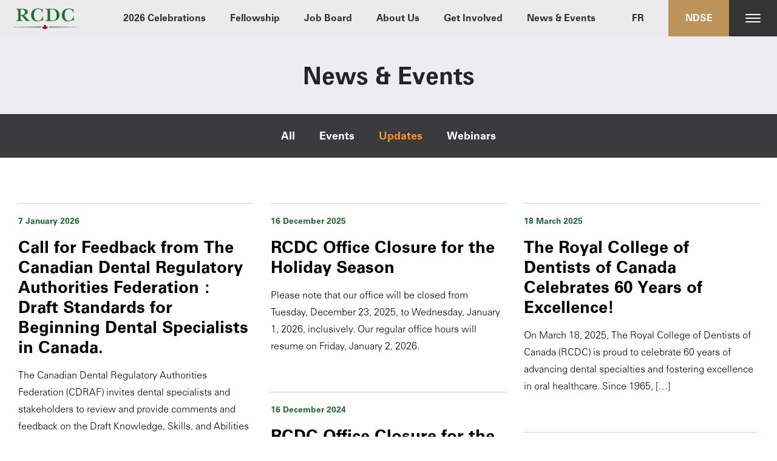

--- FILE ---
content_type: text/html; charset=UTF-8
request_url: https://rcdc.ca/news-events/?category=updates
body_size: 16653
content:
<!DOCTYPE html>
<html lang="en-CA">

<head>
	<meta charset="UTF-8">
	
	<meta name='robots' content='index, follow, max-image-preview:large, max-snippet:-1, max-video-preview:-1' />
<link rel="alternate" href="https://rcdc.ca/news-events/" hreflang="en" />
<link rel="alternate" href="https://rcdc.ca/fr/annonces-et-evenements/" hreflang="fr" />

	<!-- This site is optimized with the Yoast SEO plugin v26.5 - https://yoast.com/wordpress/plugins/seo/ -->
	<title>News &amp; Events - The Royal College of Dentists of Canada</title>
	<link rel="canonical" href="https://rcdc.ca/news-events/" />
	<meta property="og:locale" content="en_US" />
	<meta property="og:locale:alternate" content="fr_CA" />
	<meta property="og:type" content="article" />
	<meta property="og:title" content="News &amp; Events - The Royal College of Dentists of Canada" />
	<meta property="og:url" content="https://rcdc.ca/news-events/" />
	<meta property="og:site_name" content="The Royal College of Dentists of Canada" />
	<meta property="article:modified_time" content="2021-04-12T20:28:21+00:00" />
	<meta name="twitter:card" content="summary_large_image" />
	<script type="application/ld+json" class="yoast-schema-graph">{"@context":"https://schema.org","@graph":[{"@type":"WebPage","@id":"https://rcdc.ca/news-events/","url":"https://rcdc.ca/news-events/","name":"News & Events - The Royal College of Dentists of Canada","isPartOf":{"@id":"https://rcdc.ca/#website"},"datePublished":"2021-04-12T20:28:16+00:00","dateModified":"2021-04-12T20:28:21+00:00","breadcrumb":{"@id":"https://rcdc.ca/news-events/#breadcrumb"},"inLanguage":"en-CA","potentialAction":[{"@type":"ReadAction","target":["https://rcdc.ca/news-events/"]}]},{"@type":"BreadcrumbList","@id":"https://rcdc.ca/news-events/#breadcrumb","itemListElement":[{"@type":"ListItem","position":1,"name":"Home","item":"https://rcdc.ca/"},{"@type":"ListItem","position":2,"name":"News &#038; Events"}]},{"@type":"WebSite","@id":"https://rcdc.ca/#website","url":"https://rcdc.ca/","name":"The Royal College of Dentists of Canada","description":"The Royal College of Dentists of Canada","potentialAction":[{"@type":"SearchAction","target":{"@type":"EntryPoint","urlTemplate":"https://rcdc.ca/?s={search_term_string}"},"query-input":{"@type":"PropertyValueSpecification","valueRequired":true,"valueName":"search_term_string"}}],"inLanguage":"en-CA"}]}</script>
	<!-- / Yoast SEO plugin. -->


<link rel='dns-prefetch' href='//code.jquery.com' />
<link rel='dns-prefetch' href='//maxcdn.bootstrapcdn.com' />
<link rel='dns-prefetch' href='//cdnjs.cloudflare.com' />
<link rel="alternate" title="oEmbed (JSON)" type="application/json+oembed" href="https://rcdc.ca/wp-json/oembed/1.0/embed?url=https%3A%2F%2Frcdc.ca%2Fnews-events%2F&#038;lang=en" />
		<!-- This site uses the Google Analytics by MonsterInsights plugin v9.10.1 - Using Analytics tracking - https://www.monsterinsights.com/ -->
							<script src="//www.googletagmanager.com/gtag/js?id=G-PL3G1E7XM6"  data-cfasync="false" data-wpfc-render="false" type="text/javascript" async></script>
			<script data-cfasync="false" data-wpfc-render="false" type="text/javascript">
				var mi_version = '9.10.1';
				var mi_track_user = true;
				var mi_no_track_reason = '';
								var MonsterInsightsDefaultLocations = {"page_location":"https:\/\/rcdc.ca\/news-events\/?category=updates"};
								if ( typeof MonsterInsightsPrivacyGuardFilter === 'function' ) {
					var MonsterInsightsLocations = (typeof MonsterInsightsExcludeQuery === 'object') ? MonsterInsightsPrivacyGuardFilter( MonsterInsightsExcludeQuery ) : MonsterInsightsPrivacyGuardFilter( MonsterInsightsDefaultLocations );
				} else {
					var MonsterInsightsLocations = (typeof MonsterInsightsExcludeQuery === 'object') ? MonsterInsightsExcludeQuery : MonsterInsightsDefaultLocations;
				}

								var disableStrs = [
										'ga-disable-G-PL3G1E7XM6',
									];

				/* Function to detect opted out users */
				function __gtagTrackerIsOptedOut() {
					for (var index = 0; index < disableStrs.length; index++) {
						if (document.cookie.indexOf(disableStrs[index] + '=true') > -1) {
							return true;
						}
					}

					return false;
				}

				/* Disable tracking if the opt-out cookie exists. */
				if (__gtagTrackerIsOptedOut()) {
					for (var index = 0; index < disableStrs.length; index++) {
						window[disableStrs[index]] = true;
					}
				}

				/* Opt-out function */
				function __gtagTrackerOptout() {
					for (var index = 0; index < disableStrs.length; index++) {
						document.cookie = disableStrs[index] + '=true; expires=Thu, 31 Dec 2099 23:59:59 UTC; path=/';
						window[disableStrs[index]] = true;
					}
				}

				if ('undefined' === typeof gaOptout) {
					function gaOptout() {
						__gtagTrackerOptout();
					}
				}
								window.dataLayer = window.dataLayer || [];

				window.MonsterInsightsDualTracker = {
					helpers: {},
					trackers: {},
				};
				if (mi_track_user) {
					function __gtagDataLayer() {
						dataLayer.push(arguments);
					}

					function __gtagTracker(type, name, parameters) {
						if (!parameters) {
							parameters = {};
						}

						if (parameters.send_to) {
							__gtagDataLayer.apply(null, arguments);
							return;
						}

						if (type === 'event') {
														parameters.send_to = monsterinsights_frontend.v4_id;
							var hookName = name;
							if (typeof parameters['event_category'] !== 'undefined') {
								hookName = parameters['event_category'] + ':' + name;
							}

							if (typeof MonsterInsightsDualTracker.trackers[hookName] !== 'undefined') {
								MonsterInsightsDualTracker.trackers[hookName](parameters);
							} else {
								__gtagDataLayer('event', name, parameters);
							}
							
						} else {
							__gtagDataLayer.apply(null, arguments);
						}
					}

					__gtagTracker('js', new Date());
					__gtagTracker('set', {
						'developer_id.dZGIzZG': true,
											});
					if ( MonsterInsightsLocations.page_location ) {
						__gtagTracker('set', MonsterInsightsLocations);
					}
										__gtagTracker('config', 'G-PL3G1E7XM6', {"forceSSL":"true","link_attribution":"true"} );
										window.gtag = __gtagTracker;										(function () {
						/* https://developers.google.com/analytics/devguides/collection/analyticsjs/ */
						/* ga and __gaTracker compatibility shim. */
						var noopfn = function () {
							return null;
						};
						var newtracker = function () {
							return new Tracker();
						};
						var Tracker = function () {
							return null;
						};
						var p = Tracker.prototype;
						p.get = noopfn;
						p.set = noopfn;
						p.send = function () {
							var args = Array.prototype.slice.call(arguments);
							args.unshift('send');
							__gaTracker.apply(null, args);
						};
						var __gaTracker = function () {
							var len = arguments.length;
							if (len === 0) {
								return;
							}
							var f = arguments[len - 1];
							if (typeof f !== 'object' || f === null || typeof f.hitCallback !== 'function') {
								if ('send' === arguments[0]) {
									var hitConverted, hitObject = false, action;
									if ('event' === arguments[1]) {
										if ('undefined' !== typeof arguments[3]) {
											hitObject = {
												'eventAction': arguments[3],
												'eventCategory': arguments[2],
												'eventLabel': arguments[4],
												'value': arguments[5] ? arguments[5] : 1,
											}
										}
									}
									if ('pageview' === arguments[1]) {
										if ('undefined' !== typeof arguments[2]) {
											hitObject = {
												'eventAction': 'page_view',
												'page_path': arguments[2],
											}
										}
									}
									if (typeof arguments[2] === 'object') {
										hitObject = arguments[2];
									}
									if (typeof arguments[5] === 'object') {
										Object.assign(hitObject, arguments[5]);
									}
									if ('undefined' !== typeof arguments[1].hitType) {
										hitObject = arguments[1];
										if ('pageview' === hitObject.hitType) {
											hitObject.eventAction = 'page_view';
										}
									}
									if (hitObject) {
										action = 'timing' === arguments[1].hitType ? 'timing_complete' : hitObject.eventAction;
										hitConverted = mapArgs(hitObject);
										__gtagTracker('event', action, hitConverted);
									}
								}
								return;
							}

							function mapArgs(args) {
								var arg, hit = {};
								var gaMap = {
									'eventCategory': 'event_category',
									'eventAction': 'event_action',
									'eventLabel': 'event_label',
									'eventValue': 'event_value',
									'nonInteraction': 'non_interaction',
									'timingCategory': 'event_category',
									'timingVar': 'name',
									'timingValue': 'value',
									'timingLabel': 'event_label',
									'page': 'page_path',
									'location': 'page_location',
									'title': 'page_title',
									'referrer' : 'page_referrer',
								};
								for (arg in args) {
																		if (!(!args.hasOwnProperty(arg) || !gaMap.hasOwnProperty(arg))) {
										hit[gaMap[arg]] = args[arg];
									} else {
										hit[arg] = args[arg];
									}
								}
								return hit;
							}

							try {
								f.hitCallback();
							} catch (ex) {
							}
						};
						__gaTracker.create = newtracker;
						__gaTracker.getByName = newtracker;
						__gaTracker.getAll = function () {
							return [];
						};
						__gaTracker.remove = noopfn;
						__gaTracker.loaded = true;
						window['__gaTracker'] = __gaTracker;
					})();
									} else {
										console.log("");
					(function () {
						function __gtagTracker() {
							return null;
						}

						window['__gtagTracker'] = __gtagTracker;
						window['gtag'] = __gtagTracker;
					})();
									}
			</script>
							<!-- / Google Analytics by MonsterInsights -->
		<style id='wp-img-auto-sizes-contain-inline-css' type='text/css'>
img:is([sizes=auto i],[sizes^="auto," i]){contain-intrinsic-size:3000px 1500px}
/*# sourceURL=wp-img-auto-sizes-contain-inline-css */
</style>
<link rel='stylesheet' id='rcdc_blocks-cgb-style-css-css' href='https://rcdc.ca/wp-content/plugins/rcdc-blocks/dist/blocks.style.build.css?ver=1.0.2' type='text/css' media='all' />
<style id='wp-emoji-styles-inline-css' type='text/css'>

	img.wp-smiley, img.emoji {
		display: inline !important;
		border: none !important;
		box-shadow: none !important;
		height: 1em !important;
		width: 1em !important;
		margin: 0 0.07em !important;
		vertical-align: -0.1em !important;
		background: none !important;
		padding: 0 !important;
	}
/*# sourceURL=wp-emoji-styles-inline-css */
</style>
<style id='wp-block-library-inline-css' type='text/css'>
:root{--wp-block-synced-color:#7a00df;--wp-block-synced-color--rgb:122,0,223;--wp-bound-block-color:var(--wp-block-synced-color);--wp-editor-canvas-background:#ddd;--wp-admin-theme-color:#007cba;--wp-admin-theme-color--rgb:0,124,186;--wp-admin-theme-color-darker-10:#006ba1;--wp-admin-theme-color-darker-10--rgb:0,107,160.5;--wp-admin-theme-color-darker-20:#005a87;--wp-admin-theme-color-darker-20--rgb:0,90,135;--wp-admin-border-width-focus:2px}@media (min-resolution:192dpi){:root{--wp-admin-border-width-focus:1.5px}}.wp-element-button{cursor:pointer}:root .has-very-light-gray-background-color{background-color:#eee}:root .has-very-dark-gray-background-color{background-color:#313131}:root .has-very-light-gray-color{color:#eee}:root .has-very-dark-gray-color{color:#313131}:root .has-vivid-green-cyan-to-vivid-cyan-blue-gradient-background{background:linear-gradient(135deg,#00d084,#0693e3)}:root .has-purple-crush-gradient-background{background:linear-gradient(135deg,#34e2e4,#4721fb 50%,#ab1dfe)}:root .has-hazy-dawn-gradient-background{background:linear-gradient(135deg,#faaca8,#dad0ec)}:root .has-subdued-olive-gradient-background{background:linear-gradient(135deg,#fafae1,#67a671)}:root .has-atomic-cream-gradient-background{background:linear-gradient(135deg,#fdd79a,#004a59)}:root .has-nightshade-gradient-background{background:linear-gradient(135deg,#330968,#31cdcf)}:root .has-midnight-gradient-background{background:linear-gradient(135deg,#020381,#2874fc)}:root{--wp--preset--font-size--normal:16px;--wp--preset--font-size--huge:42px}.has-regular-font-size{font-size:1em}.has-larger-font-size{font-size:2.625em}.has-normal-font-size{font-size:var(--wp--preset--font-size--normal)}.has-huge-font-size{font-size:var(--wp--preset--font-size--huge)}.has-text-align-center{text-align:center}.has-text-align-left{text-align:left}.has-text-align-right{text-align:right}.has-fit-text{white-space:nowrap!important}#end-resizable-editor-section{display:none}.aligncenter{clear:both}.items-justified-left{justify-content:flex-start}.items-justified-center{justify-content:center}.items-justified-right{justify-content:flex-end}.items-justified-space-between{justify-content:space-between}.screen-reader-text{border:0;clip-path:inset(50%);height:1px;margin:-1px;overflow:hidden;padding:0;position:absolute;width:1px;word-wrap:normal!important}.screen-reader-text:focus{background-color:#ddd;clip-path:none;color:#444;display:block;font-size:1em;height:auto;left:5px;line-height:normal;padding:15px 23px 14px;text-decoration:none;top:5px;width:auto;z-index:100000}html :where(.has-border-color){border-style:solid}html :where([style*=border-top-color]){border-top-style:solid}html :where([style*=border-right-color]){border-right-style:solid}html :where([style*=border-bottom-color]){border-bottom-style:solid}html :where([style*=border-left-color]){border-left-style:solid}html :where([style*=border-width]){border-style:solid}html :where([style*=border-top-width]){border-top-style:solid}html :where([style*=border-right-width]){border-right-style:solid}html :where([style*=border-bottom-width]){border-bottom-style:solid}html :where([style*=border-left-width]){border-left-style:solid}html :where(img[class*=wp-image-]){height:auto;max-width:100%}:where(figure){margin:0 0 1em}html :where(.is-position-sticky){--wp-admin--admin-bar--position-offset:var(--wp-admin--admin-bar--height,0px)}@media screen and (max-width:600px){html :where(.is-position-sticky){--wp-admin--admin-bar--position-offset:0px}}
/*wp_block_styles_on_demand_placeholder:6970ab002cb98*/
/*# sourceURL=wp-block-library-inline-css */
</style>
<style id='classic-theme-styles-inline-css' type='text/css'>
/*! This file is auto-generated */
.wp-block-button__link{color:#fff;background-color:#32373c;border-radius:9999px;box-shadow:none;text-decoration:none;padding:calc(.667em + 2px) calc(1.333em + 2px);font-size:1.125em}.wp-block-file__button{background:#32373c;color:#fff;text-decoration:none}
/*# sourceURL=/wp-includes/css/classic-themes.min.css */
</style>
<link rel='stylesheet' id='contact-form-7-css' href='https://rcdc.ca/wp-content/plugins/contact-form-7/includes/css/styles.css?ver=6.1.4' type='text/css' media='all' />
<link rel='stylesheet' id='Boot_Strap_4-css' href='https://maxcdn.bootstrapcdn.com/bootstrap/4.0.0/css/bootstrap.min.css?ver=4.0.0' type='text/css' media='all' />
<link rel='stylesheet' id='prewp69-css' href='https://rcdc.ca/wp-content/themes/rcdc/assets/css/pre_wp9_style.css?ver=1.0.1' type='text/css' media='all' />
<link rel='stylesheet' id='style-css' href='https://rcdc.ca/wp-content/themes/rcdc/style.css?ver=1.0.1' type='text/css' media='all' />
<link rel='stylesheet' id='blockSettings-css' href='https://rcdc.ca/wp-content/themes/rcdc/assets/css/block-settings.css?ver=1.0.0' type='text/css' media='all' />
<link rel='stylesheet' id='main-css' href='https://rcdc.ca/wp-content/themes/rcdc/assets/css/style.css?ver=1.0.3' type='text/css' media='all' />
<link rel='stylesheet' id='custom_select_css-css' href='https://rcdc.ca/wp-content/themes/rcdc/assets/css/custom_select.css?ver=1.0.0' type='text/css' media='all' />
<link rel='stylesheet' id='dflip-style-css' href='https://rcdc.ca/wp-content/plugins/3d-flipbook-dflip-lite/assets/css/dflip.min.css?ver=2.4.20' type='text/css' media='all' />
<script type="text/javascript" src="https://rcdc.ca/wp-content/plugins/google-analytics-for-wordpress/assets/js/frontend-gtag.min.js?ver=9.10.1" id="monsterinsights-frontend-script-js" async="async" data-wp-strategy="async"></script>
<script data-cfasync="false" data-wpfc-render="false" type="text/javascript" id='monsterinsights-frontend-script-js-extra'>/* <![CDATA[ */
var monsterinsights_frontend = {"js_events_tracking":"true","download_extensions":"doc,pdf,ppt,zip,xls,docx,pptx,xlsx","inbound_paths":"[{\"path\":\"\\\/go\\\/\",\"label\":\"affiliate\"},{\"path\":\"\\\/recommend\\\/\",\"label\":\"affiliate\"}]","home_url":"https:\/\/rcdc.ca","hash_tracking":"false","v4_id":"G-PL3G1E7XM6"};/* ]]> */
</script>
<script type="text/javascript" src="https://rcdc.ca/wp-includes/js/jquery/jquery.min.js?ver=3.7.1" id="jquery-core-js"></script>
<script type="text/javascript" src="https://rcdc.ca/wp-includes/js/jquery/jquery-migrate.min.js?ver=3.4.1" id="jquery-migrate-js"></script>
<script type="text/javascript" id="snazzymaps-js-js-extra">
/* <![CDATA[ */
var SnazzyDataForSnazzyMaps = [];
SnazzyDataForSnazzyMaps={"id":151,"name":"Ultra Light with Labels","description":"Light Rust","url":"https:\/\/snazzymaps.com\/style\/151\/ultra-light-with-labels","imageUrl":"https:\/\/snazzy-maps-cdn.azureedge.net\/assets\/151-ultra-light-with-labels.png?v=20170626083737","json":"[{\"featureType\":\"water\",\"elementType\":\"geometry\",\"stylers\":[{\"color\":\"#e9e9e9\"},{\"lightness\":17}]},{\"featureType\":\"landscape\",\"elementType\":\"geometry\",\"stylers\":[{\"color\":\"#f5f5f5\"},{\"lightness\":20}]},{\"featureType\":\"road.highway\",\"elementType\":\"geometry.fill\",\"stylers\":[{\"color\":\"#ffffff\"},{\"lightness\":17}]},{\"featureType\":\"road.highway\",\"elementType\":\"geometry.stroke\",\"stylers\":[{\"color\":\"#ffffff\"},{\"lightness\":29},{\"weight\":0.2}]},{\"featureType\":\"road.arterial\",\"elementType\":\"geometry\",\"stylers\":[{\"color\":\"#ffffff\"},{\"lightness\":18}]},{\"featureType\":\"road.local\",\"elementType\":\"geometry\",\"stylers\":[{\"color\":\"#ffffff\"},{\"lightness\":16}]},{\"featureType\":\"poi\",\"elementType\":\"geometry\",\"stylers\":[{\"color\":\"#f5f5f5\"},{\"lightness\":21}]},{\"featureType\":\"poi.park\",\"elementType\":\"geometry\",\"stylers\":[{\"color\":\"#dedede\"},{\"lightness\":21}]},{\"elementType\":\"labels.text.stroke\",\"stylers\":[{\"visibility\":\"on\"},{\"color\":\"#ffffff\"},{\"lightness\":16}]},{\"elementType\":\"labels.text.fill\",\"stylers\":[{\"saturation\":36},{\"color\":\"#333333\"},{\"lightness\":40}]},{\"elementType\":\"labels.icon\",\"stylers\":[{\"visibility\":\"off\"}]},{\"featureType\":\"transit\",\"elementType\":\"geometry\",\"stylers\":[{\"color\":\"#f2f2f2\"},{\"lightness\":19}]},{\"featureType\":\"administrative\",\"elementType\":\"geometry.fill\",\"stylers\":[{\"color\":\"#fefefe\"},{\"lightness\":20}]},{\"featureType\":\"administrative\",\"elementType\":\"geometry.stroke\",\"stylers\":[{\"color\":\"#fefefe\"},{\"lightness\":17},{\"weight\":1.2}]}]","views":1344405,"favorites":4002,"createdBy":{"name":"Anonymous","url":null},"createdOn":"2014-11-04T03:01:33.197","tags":["greyscale","light"],"colors":["gray","white"]};
//# sourceURL=snazzymaps-js-js-extra
/* ]]> */
</script>
<script type="text/javascript" src="https://rcdc.ca/wp-content/plugins/snazzy-maps/snazzymaps.js?ver=1.5.0" id="snazzymaps-js-js"></script>
<link rel="https://api.w.org/" href="https://rcdc.ca/wp-json/" /><link rel="alternate" title="JSON" type="application/json" href="https://rcdc.ca/wp-json/wp/v2/pages/824" /><link rel="EditURI" type="application/rsd+xml" title="RSD" href="https://rcdc.ca/xmlrpc.php?rsd" />
<meta name="generator" content="WordPress 6.9" />
<link rel='shortlink' href='https://rcdc.ca/?p=824' />
<link rel="icon" href="https://rcdc.ca/wp-content/uploads/2021/04/favicon.png" sizes="32x32" />
<link rel="icon" href="https://rcdc.ca/wp-content/uploads/2021/04/favicon.png" sizes="192x192" />
<link rel="apple-touch-icon" href="https://rcdc.ca/wp-content/uploads/2021/04/favicon.png" />
<meta name="msapplication-TileImage" content="https://rcdc.ca/wp-content/uploads/2021/04/favicon.png" />
		<style type="text/css" id="wp-custom-css">
			.mb-0 {
	margin-bottom: 0 !important;
}

.pb-0 {
	padding-bottom: !important;
}

.min-p-tb .ugb-main-block {
	padding-top: 35px !important;
	padding-bottom: 35px !important;
}

@media all and (max-width: 992px) {
	.navbar-container > div:first-child {
		padding: 0;
	}
	
	.ugb-7d6996e-content-wrapper h2
	{
		font-size: 30px !important;
	}
	
	h1,
	.wp-block-cover h1,.wp-block-cover h2,
	.ugb-806dde9-wrapper h1{
		font-size: 40px !important;
	}
	
	.min-p-tb .ugb-main-block {
		padding-left: 5% !important;
		padding-right: 5% !important;
	}
}

.grecaptcha-badge {
	display: none !important;
}

.ugb-container__wrapper .ugb-container__side .ugb-container__content-wrapper{
	width: 100% !important;
}		</style>
			<meta name="viewport" content="width=device-width, initial-scale=1, minimum-scale=1, maximum-scale=1">
  <script src="https://kit.fontawesome.com/8bcdbfae8c.js" crossorigin="anonymous"></script>
</head>
<body>


<div class="container-fluid nav-main">
	<div class="row no-gutters" style="position: relative;">
		<div class="col-12 navbar-container">
			<div>
                <a href="https://rcdc.ca">
	                <img src="https://rcdc.ca/wp-content/uploads/2021/04/rcdc-logo.png" class="logo"/></a>
				<div class="navbar-menu-wrapper">
          <div class="menu-main-menu-container"><ul id="menu-main-menu" class="main-menu-nav"><li class="main-dropdown  menu-item menu-item-type-post_type menu-item-object-page menu-item-has-children " ><div class="sub-menu-trigger"></div><a class="" href="https://rcdc.ca/september-2025-celebrations/" >2026 Celebrations</a><ul class="submenu"><li class="main-dropdown  menu-item menu-item-type-post_type menu-item-object-page " ><a class="" href="https://rcdc.ca/september-2025-celebrations-agm/" >AGM</a></li></ul></li><li class="main-dropdown  menu-item menu-item-type-post_type menu-item-object-page menu-item-has-children " ><div class="sub-menu-trigger"></div><a class="" href="https://rcdc.ca/fellowship/" >Fellowship</a><ul class="submenu"><li class="main-dropdown  menu-item menu-item-type-post_type menu-item-object-page menu-item-has-children " ><div class="sub-menu-trigger"></div><a class="" href="https://rcdc.ca/examinations/" >Fellowship Examination</a><ul class="submenu inner-submenu"><li class="main-dropdown  menu-item menu-item-type-post_type menu-item-object-page " ><a class="" href="https://rcdc.ca/examinations/eligibility/" >Eligibility</a></li><li class="main-dropdown  menu-item menu-item-type-post_type menu-item-object-page " ><a class="" href="https://rcdc.ca/examinations/fees/" >Fees</a></li><li class="main-dropdown  menu-item menu-item-type-post_type menu-item-object-page " ><a class="" href="https://rcdc.ca/examinations/dates-and-deadlines/" >Dates and Deadlines</a></li><li class="main-dropdown  menu-item menu-item-type-post_type menu-item-object-page " ><a class="" href="https://rcdc.ca/examinations/application/" >Application</a></li><li class="main-dropdown  menu-item menu-item-type-post_type menu-item-object-page " ><a class="" href="https://rcdc.ca/examinations/examination-protocol/" >Examination Protocol</a></li><li class="main-dropdown  menu-item menu-item-type-post_type menu-item-object-page " ><a class="" href="https://rcdc.ca/examinations/special-accommodation/" >Special Accommodations</a></li><li class="main-dropdown  menu-item menu-item-type-post_type menu-item-object-page menu-item-has-children " ><div class="sub-menu-trigger"></div><a class="" href="https://rcdc.ca/examinations/specialties/" >Specialties</a><ul class="submenu inner-submenu"><li class="main-dropdown  menu-item menu-item-type-post_type menu-item-object-page " ><a class="" href="https://rcdc.ca/examinations/specialties/dental-anesthesia/" >Dental Anesthesia</a></li><li class="main-dropdown  menu-item menu-item-type-post_type menu-item-object-page " ><a class="" href="https://rcdc.ca/examinations/specialties/dental-public-health/" >Dental Public Health</a></li><li class="main-dropdown  menu-item menu-item-type-post_type menu-item-object-page " ><a class="" href="https://rcdc.ca/examinations/specialties/endodontics/" >Endodontics</a></li><li class="main-dropdown  menu-item menu-item-type-post_type menu-item-object-page " ><a class="" href="https://rcdc.ca/examinations/specialties/oral-and-maxillofacial-radiology/" >Oral and Maxillofacial Radiology</a></li><li class="main-dropdown  menu-item menu-item-type-post_type menu-item-object-page " ><a class="" href="https://rcdc.ca/examinations/specialties/oral-and-maxillofacial-surgery/" >Oral and Maxillofacial Surgery</a></li><li class="main-dropdown  menu-item menu-item-type-post_type menu-item-object-page " ><a class="" href="https://rcdc.ca/examinations/specialties/oral-medicine/" >Oral Medicine</a></li><li class="main-dropdown  menu-item menu-item-type-post_type menu-item-object-page " ><a class="" href="https://rcdc.ca/examinations/specialties/oral-medicine-and-or-oral-pathology/" >Oral Medicine and Oral Pathology</a></li><li class="main-dropdown  menu-item menu-item-type-post_type menu-item-object-page " ><a class="" href="https://rcdc.ca/examinations/specialties/oral-pathology/" >Oral Pathology</a></li><li class="main-dropdown  menu-item menu-item-type-post_type menu-item-object-page " ><a class="" href="https://rcdc.ca/examinations/specialties/orthodontics/" >Orthodontics</a></li><li class="main-dropdown  menu-item menu-item-type-post_type menu-item-object-page " ><a class="" href="https://rcdc.ca/examinations/specialties/paediatric-dentistry/" >Pediatric Dentistry</a></li><li class="main-dropdown  menu-item menu-item-type-post_type menu-item-object-page " ><a class="" href="https://rcdc.ca/examinations/specialties/periodontics/" >Periodontics</a></li><li class="main-dropdown  menu-item menu-item-type-post_type menu-item-object-page " ><a class="" href="https://rcdc.ca/examinations/specialties/prosthodontics/" >Prosthodontics</a></li></ul></li></ul></li><li class="main-dropdown  menu-item menu-item-type-post_type menu-item-object-page " ><a class="" href="https://rcdc.ca/fellowship/fellowship-ambassadors/" >RCDC Fellow Ambassadors</a></li><li class="main-dropdown  menu-item menu-item-type-post_type menu-item-object-page " ><a class="" href="https://rcdc.ca/fellowship/requirements-for-fellowship/" >Requirements for Fellowship</a></li><li class="main-dropdown  menu-item menu-item-type-post_type menu-item-object-page " ><a class="" href="https://rcdc.ca/fellowship/benefits-of-fellowship/" >Benefits of Fellowship</a></li><li class="main-dropdown  menu-item menu-item-type-post_type menu-item-object-page " ><a class="" href="https://rcdc.ca/fellowship/membership-register/" >Membership Register</a></li><li class="main-dropdown  menu-item menu-item-type-post_type menu-item-object-page " ><a class="" href="https://rcdc.ca/fellowship/professional-development/" >Professional Development</a></li></ul></li><li class="main-dropdown  menu-item menu-item-type-post_type menu-item-object-page " ><a class="" href="https://rcdc.ca/job-board/" >Job Board</a></li><li class="main-dropdown  menu-item menu-item-type-post_type menu-item-object-page menu-item-has-children " ><div class="sub-menu-trigger"></div><a class="" href="https://rcdc.ca/about-us/" >About Us</a><ul class="submenu"><li class="main-dropdown  menu-item menu-item-type-post_type menu-item-object-page " ><a class="" href="https://rcdc.ca/about-us/about-rcdc/" >About RCDC</a></li><li class="main-dropdown  menu-item menu-item-type-post_type menu-item-object-page " ><a class="" href="https://rcdc.ca/about-us/bylaws-and-constitution/" >Bylaws and Constitution</a></li><li class="main-dropdown  menu-item menu-item-type-post_type menu-item-object-page " ><a class="" href="https://rcdc.ca/about-us/governance/" >Governance</a></li><li class="main-dropdown  menu-item menu-item-type-post_type menu-item-object-page " ><a class="" href="https://rcdc.ca/about-us/awards-and-recognitions/" >Awards and Recognitions</a></li><li class="main-dropdown  menu-item menu-item-type-post_type menu-item-object-page " ><a class="" href="https://rcdc.ca/about-us/annual-reports/" >Annual Reports</a></li><li class="main-dropdown  menu-item menu-item-type-post_type menu-item-object-page " ><a class="" href="https://rcdc.ca/about-us/resources/" >Resources</a></li></ul></li><li class="main-dropdown  menu-item menu-item-type-post_type menu-item-object-page menu-item-has-children " ><div class="sub-menu-trigger"></div><a class="" href="https://rcdc.ca/get-involved/" >Get Involved</a><ul class="submenu"><li class="main-dropdown  menu-item menu-item-type-post_type menu-item-object-page " ><a class="" href="https://rcdc.ca/get-involved/examiner-opportunities/" >Examiner Opportunities</a></li><li class="main-dropdown  menu-item menu-item-type-post_type menu-item-object-page " ><a class="" href="https://rcdc.ca/get-involved/governance-opportunities/" >Governance Opportunities</a></li></ul></li><li class="main-dropdown  menu-item menu-item-type-post_type menu-item-object-page current-menu-item page_item page-item-824 current_page_item " ><a class="" href="https://rcdc.ca/news-events/" >News &#038; Events</a></li><li class="main-dropdown lang-item lang-item-9 lang-item-fr lang-item-first menu-item menu-item-type-custom menu-item-object-custom " ><a class="" href="https://rcdc.ca/fr/annonces-et-evenements/" >FR</a></li><li class="main-dropdown custom-menu-gold menu-item menu-item-type-custom menu-item-object-custom " ><a class="" href="https://ndse-ensd.ca/" target="_blank">NDSE</a></li></ul></div>				</div>
			</div>
			<div onclick="toggleNav()" class="nav-btn open">
				<span></span>
				<span></span>
				<span></span>
			</div>
		</div>
		<div class="row no-gutters nav-categories collapsed-nav">
			<div onclick="toggleNav()" class="nav-btn">
				<img src="https://rcdc.ca/wp-content/themes/rcdc/assets/images/close-white.png" alt="close" />
			</div>
      <div class="nav-categories-menu">
        <div class="col-12 col-md-3">
          <div class="menu-section-1-container"><ul id="menu-section-1" class="nav-list"><li class=" menu-item menu-item-type-post_type menu-item-object-page menu-item-has-children "><a href="https://rcdc.ca/september-2025-celebrations/" >2026 Celebrations</a><ul class="sub-nav-list" data-id="0"><li class=" menu-item menu-item-type-post_type menu-item-object-page "><a href="https://rcdc.ca/september-2025-celebrations-agm/" >AGM</a></li></ul></li></ul></div>
        </div>
        <div class="col-12 col-md-3">
          <div class="menu-section-2-en-container"><ul id="menu-section-2-en" class="nav-list"><li class=" menu-item menu-item-type-post_type menu-item-object-page menu-item-has-children "><a href="https://rcdc.ca/fellowship/" >Fellowship</a><ul class="sub-nav-list" data-id="0"><li class=" menu-item menu-item-type-post_type menu-item-object-page "><a href="https://rcdc.ca/examinations/" >Fellowship Examination</a></li><li class=" menu-item menu-item-type-post_type menu-item-object-page "><a href="https://rcdc.ca/fellowship/fellowship-ambassadors/" >RCDC Fellow Ambassadors</a></li><li class=" menu-item menu-item-type-post_type menu-item-object-page "><a href="https://rcdc.ca/fellowship/requirements-for-fellowship/" >Requirements for Fellowship</a></li><li class=" menu-item menu-item-type-post_type menu-item-object-page "><a href="https://rcdc.ca/fellowship/benefits-of-fellowship/" >Benefits of Fellowship</a></li><li class=" menu-item menu-item-type-post_type menu-item-object-page "><a href="https://rcdc.ca/fellowship/membership-register/" >Membership Register</a></li><li class=" menu-item menu-item-type-post_type menu-item-object-page "><a href="https://rcdc.ca/fellowship/professional-development/" >Professional Development</a></li></ul></li></ul></div>        </div>
        <div class="col-12 col-md-3">
          <div class="menu-section-3-en-container"><ul id="menu-section-3-en" class="nav-list"><li class=" menu-item menu-item-type-post_type menu-item-object-page menu-item-has-children "><a href="https://rcdc.ca/about-us/" >About Us</a><ul class="sub-nav-list" data-id="0"><li class=" menu-item menu-item-type-post_type menu-item-object-page "><a href="https://rcdc.ca/about-us/about-rcdc/" >About RCDC</a></li><li class=" menu-item menu-item-type-post_type menu-item-object-page "><a href="https://rcdc.ca/about-us/bylaws-and-constitution/" >Bylaws and Constitution</a></li><li class=" menu-item menu-item-type-post_type menu-item-object-page "><a href="https://rcdc.ca/about-us/governance/" >Governance</a></li><li class=" menu-item menu-item-type-post_type menu-item-object-page "><a href="https://rcdc.ca/about-us/awards-and-recognitions/" >Awards and Recognitions</a></li><li class=" menu-item menu-item-type-post_type menu-item-object-page "><a href="https://rcdc.ca/about-us/annual-reports/" >Annual Reports</a></li><li class=" menu-item menu-item-type-post_type menu-item-object-page "><a href="https://rcdc.ca/about-us/resources/" >Resources</a></li></ul></li><li class=" menu-item menu-item-type-custom menu-item-object-custom "><a href="https://ndse-ensd.ca/" >NDSE</a></li></ul></div>        </div>
        <div class="col-12 col-md-3">
          <div class="menu-section-4-container"><ul id="menu-section-4" class="nav-list"><li class=" menu-item menu-item-type-post_type menu-item-object-page menu-item-has-children "><a href="https://rcdc.ca/get-involved/" >Get Involved</a><ul class="sub-nav-list" data-id="0"><li class=" menu-item menu-item-type-post_type menu-item-object-page "><a href="https://rcdc.ca/get-involved/examiner-opportunities/" >Examiner Opportunities</a></li><li class=" menu-item menu-item-type-post_type menu-item-object-page "><a href="https://rcdc.ca/get-involved/governance-opportunities/" >Governance Opportunities</a></li></ul></li><li class=" menu-item menu-item-type-post_type menu-item-object-page "><a href="https://rcdc.ca/job-board/" >Job Board</a></li><li class=" menu-item menu-item-type-post_type menu-item-object-page current-menu-item page_item page-item-824 current_page_item "><a href="https://rcdc.ca/news-events/" >News &#038; Events</a></li><li class=" menu-item menu-item-type-post_type menu-item-object-page "><a href="https://rcdc.ca/faq/" >FAQs</a></li></ul></div>          <div class="menu-sm-container">
            <a href="https://www.linkedin.com/company/the-royal-college-of-dentists-of-canada/" aria-label="Link to Linked In" target="_blank">
                    <i class="fab fa-linkedin-in fa-lg"></i></a><a href="https://www.facebook.com/RCDC.CRCDC/" aria-label="Link to Facebook" target="_blank">
                    <i class="fab fa-facebook-f fa-lg"></i></a><a href="https://twitter.com/rcdc" aria-label="Link to Twitter" target="_blank">
                    <i class="fab fa-x-twitter fa-lg"></i></a><a href="https://www.instagram.com/royalcollegedentistscanada/" aria-label="Link to Instagram" target="_blank">
                    <i class="fab fa-instagram fa-lg"></i></a>          </div>
        </div>
      </div>
			<div class="search-container">

               
<form role="search" method="get" class="searchform group" action="https://rcdc.ca/">
	<input type="search" placeholder="Search" value="" name="s"
	       title="Search for:" />
<input type="image" alt="Submit search query" class="search-button"
       src="https://rcdc.ca/wp-content/themes/rcdc/assets/images/icon-search.png">
</form>
                <div>
                  <a href="https://rcdc.ca/index.php/contact-us/" ><button class="contact-us">Contact Us</button></a><a href="https://rcdc.imiscloud.com/" target="_blank"><button class="login">Login</button></a>
			</div>
		</div>
	</div>
</div>
</div>

<div class="main-content-container">
  <div class="news-events-header">
    <h1>News &#038; Events</h1>
  </div>
  <div class="news-updates-navigation">
    <ul class="news-updates-nav"><li><a href="https://rcdc.ca/news-events"> All</a></li><li><a href="https://rcdc.ca/news-events?category=events">Events</a></li><li><a class="nav-active" href="https://rcdc.ca/news-events?category=updates">Updates</a></li><li><a href="https://rcdc.ca/news-events?category=webinars">Webinars</a></li></ul></div><div class="news-updates">
      <div class="inner-wrapper">
      <div class="articles-container grid"><a href="https://rcdc.ca/call-for-feedback-from-the-canadian-dental-regulatory-authorities-federation-draft-standards-for-beginning-dental-specialists-in-canada/" class="single-article" >
          <div class="sa-inner">
          
          <div class="single-content">
            <p class="sa-publish-date">7 January 2026</p>
            <h3>Call for Feedback from The Canadian Dental Regulatory Authorities Federation : Draft Standards for Beginning Dental Specialists in Canada.</h3>
            <p>The Canadian Dental Regulatory Authorities Federation (CDRAF) invites dental specialists and stakeholders to review and provide comments and feedback on the Draft Knowledge, Skills, and Abilities (KSA) for a Beginning [&hellip;]</p>
          </div>
          </div>
        </a><a href="https://rcdc.ca/rcdc-office-closure-for-the-holiday-season-2/" class="single-article" >
          <div class="sa-inner">
          
          <div class="single-content">
            <p class="sa-publish-date">16 December 2025</p>
            <h3>RCDC Office Closure for the Holiday Season</h3>
            <p>Please note that our office will be closed from Tuesday, December 23, 2025, to Wednesday, January 1, 2026, inclusively. Our regular office hours will resume on Friday, January 2, 2026.</p>
          </div>
          </div>
        </a><a href="https://rcdc.ca/the-royal-college-of-dentists-of-canada-celebrates-60-years-of-excellence/" class="single-article" >
          <div class="sa-inner">
          
          <div class="single-content">
            <p class="sa-publish-date">18 March 2025</p>
            <h3>The Royal College of Dentists of Canada Celebrates 60 Years of Excellence!</h3>
            <p>On March 18, 2025, The Royal College of Dentists of Canada (RCDC) is proud to celebrate 60 years of advancing dental specialties and fostering excellence in oral healthcare. Since 1965, [&hellip;]</p>
          </div>
          </div>
        </a><a href="https://rcdc.ca/rcdc-office-closure-for-the-holiday-season/" class="single-article" >
          <div class="sa-inner">
          
          <div class="single-content">
            <p class="sa-publish-date">16 December 2024</p>
            <h3>RCDC Office Closure for the Holiday Season</h3>
            <p>Please note that our office will be closed from Monday, December 23, 2024, to Wednesday, January 1, 2025, inclusively. Our regular office hours will resume on Thursday, January 2, 2025.</p>
          </div>
          </div>
        </a><a href="https://rcdc.ca/info-session-rcdc-fellowship-examination/" class="single-article" >
          <div class="sa-inner">
          
          <div class="single-content">
            <p class="sa-publish-date">12 November 2024</p>
            <h3>Info Session: RCDC Fellowship Examination.</h3>
            <p>The Royal College of Dentists of Canada held a short information session about the Fellowship Examination on November 24, 2024. The session covered differences between the Fellowship Examination and the [&hellip;]</p>
          </div>
          </div>
        </a><a href="https://rcdc.ca/call-for-feedback-draft-standards-for-beginning-periodontists-in-canada/" class="single-article" >
          <div class="sa-inner">
          
          <div class="single-content">
            <p class="sa-publish-date">8 November 2024</p>
            <h3>Call for Feedback: Draft Standards for Beginning Periodontists in Canada.</h3>
            <p>The Canadian Dental Regulatory Authorities Federation (CDRAF) invites dental specialists and stakeholders to review and provide comments and feedback on the Draft Knowledge, Skills, and Abilities for a Beginning Periodontist [&hellip;]</p>
          </div>
          </div>
        </a><a href="https://rcdc.ca/a-follow-up-on-rcdcs-round-table-on-the-canadian-dental-care-plan-in-victoria/" class="single-article" >
          <div class="sa-inner">
          
          <div class="single-content">
            <p class="sa-publish-date">18 October 2024</p>
            <h3>A follow-up on RCDC’s round table on the Canadian Dental Care Plan in Victoria.</h3>
            <p>Health Canada and Sun Life will be hosting technical briefing sessions to allow providers and their staff to have the information they need regarding the Canadian Dental Care Plan. These [&hellip;]</p>
          </div>
          </div>
        </a><a href="https://rcdc.ca/2025-fellowship-examinations-application-window-open/" class="single-article" >
          <div class="sa-inner">
          
          <div class="single-content">
            <p class="sa-publish-date">16 October 2024</p>
            <h3>2025 Fellowship Examinations &#8211; Application Window Open</h3>
            <p>The application window for the 2025 Fellowship Examinations of the Royal College of Dentists of Canada is now open. Completed applications must be submitted before the closing of the application [&hellip;]</p>
          </div>
          </div>
        </a><a href="https://rcdc.ca/notice-of-annual-general-meeting/" class="single-article" >
          <div class="sa-inner">
          
          <div class="single-content">
            <p class="sa-publish-date">17 September 2024</p>
            <h3>Notice of Annual General Meeting.</h3>
            <p>RCDC invites you to the Annual General Meeting (AGM), which will take place on Saturday, September 28, 2024, from 11:00 AM to 12:00 PM, Pacific Time, &nbsp;at the Fairmont Empress [&hellip;]</p>
          </div>
          </div>
        </a><a href="https://rcdc.ca/rcdc-ai-task-force-explores-the-impact-of-ai-on-dentistry/" class="single-article" >
          <div class="sa-inner">
          
          <div class="single-content">
            <p class="sa-publish-date">23 July 2024</p>
            <h3>RCDC AI Task Force Explores the Impact of AI on Dentistry.</h3>
            <p>Recognizing the profound implications that artificial intelligence (AI) in dentistry will have on clinical practice, the training of dental specialists, and the expertise required to deliver the highest standard of [&hellip;]</p>
          </div>
          </div>
        </a><a href="https://rcdc.ca/indigenous-dental-association-of-canada-launches-video-project-on-national-indigenous-peoples-day/" class="single-article" >
          <div class="sa-inner">
          
          <div class="single-content">
            <p class="sa-publish-date">20 June 2024</p>
            <h3>Indigenous Dental Association of Canada Launches Video Project on National Indigenous Peoples Day.</h3>
            <p>The Indigenous Dental Association of Canada (IDAC) is proud to announce the launch of an exciting new video project, coinciding with National Indigenous Peoples Day on June 21. This initiative [&hellip;]</p>
          </div>
          </div>
        </a><a href="https://rcdc.ca/the-vice-chair-of-the-board-of-directors-dr-jean-pierre-picard-has-been-featured-in-an-extensive-profile/" class="single-article" >
          <div class="sa-inner">
          
          <div class="single-content">
            <p class="sa-publish-date">10 May 2024</p>
            <h3>The Vice Chair of the Board of Directors, Dr. Jean-Pierre Picard, has been featured in an extensive profile.</h3>
            <p>The Vice Chair of the Board of Directors for The Royal College of Dentists of Canada, Dr. Jean-Pierre Picard, has been featured in an extensive profile in the latest issue [&hellip;]</p>
          </div>
          </div>
        </a><a href="https://rcdc.ca/rcdc-offices-closure-for-the-holiday-season/" class="single-article" >
          <div class="sa-inner">
          
          <div class="single-content">
            <p class="sa-publish-date">14 December 2023</p>
            <h3>RCDC Offices Closure for the Holiday Season</h3>
            <p>Please note that our offices will be closed from Friday, December 22, 2023, to Tuesday, January 2, 2024, inclusively. Our regular office hours will resume on Wednesday, January 3, 2024.</p>
          </div>
          </div>
        </a><a href="https://rcdc.ca/2024-fellowship-examination-application-window-open/" class="single-article" >
          <div class="sa-inner">
          
          <div class="single-content">
            <p class="sa-publish-date">24 October 2023</p>
            <h3>2024 Fellowship Examinations &#8211; Application Window Open</h3>
            <p>The application window for the 2024 Fellowship Examinations of the Royal College of Dentists of Canada is now open. Completed applications must be submitted before the closing of the application [&hellip;]</p>
          </div>
          </div>
        </a><a href="https://rcdc.ca/rcdc-is-assuming-responsibility-for-the-national-dental-specialty-examination/" class="single-article" >
          <div class="sa-inner">
          
          <div class="single-content">
            <p class="sa-publish-date">5 July 2023</p>
            <h3>RCDC is assuming responsibility for the National Dental Specialty Examination.</h3>
            <p>The June 2023 administration of the NDSE was the last one to be administered by the NDEB. Over the last year the NDEB has been working closely with RCDC to [&hellip;]</p>
          </div>
          </div>
        </a><a href="https://rcdc.ca/sean-gehring-hired-as-director-of-examinations-for-the-national-dental-specialty-examination/" class="single-article" >
          <div class="sa-inner">
          
          <div class="single-content">
            <p class="sa-publish-date">26 May 2023</p>
            <h3>Sean Gehring Hired as Director of Examinations for the National Dental Specialty Examination.</h3>
            <p>The Royal College of Dentists of Canada (RCDC, the College) is pleased to announce that Sean Gehring has been hired as Director of Examinations in charge of the National Dental [&hellip;]</p>
          </div>
          </div>
        </a><a href="https://rcdc.ca/the-2023-fellowship-examination-application-window-is-now-closed/" class="single-article" >
          <div class="sa-inner">
          
          <div class="single-content">
            <p class="sa-publish-date">17 January 2023</p>
            <h3>The 2023 Fellowship Examination Application window is now closed.</h3>
            <p>The application window for the 2023 Fellowship Examination is now closed, however, late applications may be considered. Please contact membership@rcdc.ca for additional information.</p>
          </div>
          </div>
        </a><a href="https://rcdc.ca/2021-presentation-of-the-d-s-precious-memorial-award/" class="single-article" >
          <div class="sa-inner">
          
          <div class="single-content">
            <p class="sa-publish-date">25 October 2021</p>
            <h3>Presentation of the D.S. Precious Memorial Award &#8211; September 2021</h3>
            <p>Dr. Leland McFadden is the first recipient of the D.S. Precious Memorial Award. Dr. Benjamin Davis spoke about the legacy of Dr. Precious, and presented the award to Dr. McFadden during [&hellip;]</p>
          </div>
          </div>
        </a><a href="https://rcdc.ca/save-the-date-2022-agm/" class="single-article" >
          <div class="sa-inner">
          
          <div class="single-content">
            <p class="sa-publish-date">20 October 2021</p>
            <h3>Save the Date: 2022 AGM</h3>
            <p>RCDC invites you to join us for our Annual General Meeting (AGM) to be held on&nbsp;Saturday, September 24, 2022&nbsp;from 1:00 pm to 2 pm EDT in Toronto, ON. More information [&hellip;]</p>
          </div>
          </div>
        </a><a href="https://rcdc.ca/save-the-date-2021-agm-virtual/" class="single-article" >
          <div class="sa-inner">
          
          <div class="single-content">
            <p class="sa-publish-date">16 August 2021</p>
            <h3>Save the Date: 2021 AGM (virtual)</h3>
            <p>RCDC invites you to join us for our Annual General Meeting (AGM) to be held on&nbsp;Saturday, September 18, 2021&nbsp;from 1:00 pm to 2 pm EDT. The AGM will be held [&hellip;]</p>
          </div>
          </div>
        </a><a href="https://rcdc.ca/canada-day-office-closure/" class="single-article" >
          <div class="sa-inner">
          
          <div class="single-content">
            <p class="sa-publish-date">29 June 2021</p>
            <h3>Canada Day Office Closure</h3>
            <p>Please note that our office is closed on July 1 and 2, 2021 for Canada Day. Regular business hours will resume on Monday, July 5, 2021.</p>
          </div>
          </div>
        </a><a href="https://rcdc.ca/change-in-office-hours/" class="single-article" >
          <div class="sa-inner">
          
          <div class="single-content">
            <p class="sa-publish-date">27 May 2021</p>
            <h3>Change in Office Hours</h3>
            <p>Please note that due to the Fellowship Examination taking place from May 28th until June 26th, 2021, our office will be closed every Monday starting on May 31st and ending [&hellip;]</p>
          </div>
          </div>
        </a><a href="https://rcdc.ca/recruiting-for-new-committees/" class="single-article" >
          <div class="sa-inner">
          
          <div class="single-content">
            <p class="sa-publish-date">29 April 2021</p>
            <h3>Recruiting for New Committees</h3>
            <p>The College is recruiting Fellows interested in becoming Members-at-Large within our two newest committees: Early Career Fellows Committee and International Fellows Committee. Both committees provide mentorship programs, leadership initiatives and [&hellip;]</p>
          </div>
          </div>
        </a><a href="https://rcdc.ca/welcome-to-our-new-look/" class="single-article" >
          <div class="sa-inner">
          
          <div class="single-content">
            <p class="sa-publish-date">21 April 2021</p>
            <h3>Welcome to Our New Look</h3>
            <p>We&#8217;ve launched our new website! Our newly redesigned website is now easier to navigate, faster and more intuitive with better services. We would love to get your feedback on the new [&hellip;]</p>
          </div>
          </div>
        </a><a href="https://rcdc.ca/covid-19-update/" class="single-article" >
          <div class="sa-inner">
          
          <div class="single-content">
            <p class="sa-publish-date">2 April 2021</p>
            <h3>Covid-19 Update</h3>
            <p>The Royal College of Dentists of Canada continues to monitor the COVID-19 situation. The College is aware that steps need to be taken to protect the safety of our staff, [&hellip;]</p>
          </div>
          </div>
        </a></div></div></div>
</div>

<div class="container-fluid">
	<div class="row about-footer">
		<div class="col-12">
			<div>
				<div>
          <p>1501-110 Yonge St, Toronto, ON M5C 1T4</p><p>Tel 416-512-6571</p>				</div>
				<div class="footer-cta-container">
          <div class="menu-sm-container">
            <a href="https://www.linkedin.com/company/the-royal-college-of-dentists-of-canada/" aria-label="Link to Linked In" target="_blank">
                    <i class="fab fa-linkedin-in fa-lg"></i></a><a href="https://www.facebook.com/RCDC.CRCDC/" aria-label="Link to Facebook" target="_blank">
                    <i class="fab fa-facebook-f fa-lg"></i></a><a href="https://twitter.com/rcdc" aria-label="Link to Twitter" target="_blank">
                    <i class="fab fa-x-twitter fa-lg"></i></a><a href="https://www.instagram.com/royalcollegedentistscanada/" aria-label="Link to Instagram" target="_blank">
                    <i class="fab fa-instagram fa-lg"></i></a>          </div>
          <div class="menu-footer-1-container"><ul id="menu-footer-1" class="footer-list"><li class=" menu-item menu-item-type-post_type menu-item-object-page "><a href="https://rcdc.ca/faq/" >FAQ</a></li><li class=" menu-item menu-item-type-post_type menu-item-object-page "><a href="https://rcdc.ca/contact-us/" >Contact Us</a></li><li class=" menu-item menu-item-type-custom menu-item-object-custom "><a href="https://rcdc.imiscloud.com/" >Login</a></li></ul></div>				</div>
			</div>
		</div>
	</div>

	<div class="row footer">
		<div class="col-12">
			<p>
				
				© Copyright The Royal College of Dentists Of Canada. All Rights Reserved.       </p>
			<div>
        <div class="menu-footer-2-container"><ul id="menu-footer-2" class="footer-list"><li class=" menu-item menu-item-type-post_type menu-item-object-page "><a href="https://rcdc.ca/accessibility/" >Accessibility</a></li><li class=" menu-item menu-item-type-post_type menu-item-object-page "><a href="https://rcdc.ca/privacy-policy/" >Privacy Policy</a></li></ul></div>			</div>
		</div>
	</div>
</div>

<div class="modal fade rcdc_modal" id="post_job" tabindex="-1" role="dialog" aria-labelledby="post_job"
     aria-hidden="true">
  <div class="modal-dialog modal-dialog-centered" role="document">
    <div class="modal-content">
      <div class='rcdc-modal-header'>
        <h4>Post a Job</h4>
        <span class="close-trigger" data-dismiss="modal"></span>
      </div>
        <div class='rcdc-modal-body'>
            
<div class="wpcf7 no-js" id="wpcf7-f1364-o1" lang="en-CA" dir="ltr" data-wpcf7-id="1364">
<div class="screen-reader-response"><p role="status" aria-live="polite" aria-atomic="true"></p> <ul></ul></div>
<form action="/news-events/?category=updates#wpcf7-f1364-o1" method="post" class="wpcf7-form init" aria-label="Contact form" enctype="multipart/form-data" novalidate="novalidate" data-status="init">
<fieldset class="hidden-fields-container"><input type="hidden" name="_wpcf7" value="1364" /><input type="hidden" name="_wpcf7_version" value="6.1.4" /><input type="hidden" name="_wpcf7_locale" value="en_CA" /><input type="hidden" name="_wpcf7_unit_tag" value="wpcf7-f1364-o1" /><input type="hidden" name="_wpcf7_container_post" value="0" /><input type="hidden" name="_wpcf7_posted_data_hash" value="" /><input type="hidden" name="_wpcf7_recaptcha_response" value="" />
</fieldset>
<div class="form-container">
	<div>
		<p><label>Email Address </label><span class="wpcf7-form-control-wrap" data-name="email_address"><input size="40" maxlength="400" class="wpcf7-form-control wpcf7-email wpcf7-validates-as-required wpcf7-text wpcf7-validates-as-email" aria-required="true" aria-invalid="false" value="" type="email" name="email_address" /></span>
		</p>
	</div>
	<div>
		<p><label>Select your status</label><span class="wpcf7-form-control-wrap" data-name="member_status"><span class="wpcf7-form-control wpcf7-radio"><span class="wpcf7-list-item first"><label><input type="radio" name="member_status" value="Member" checked="checked" /><span class="wpcf7-list-item-label">Member</span></label></span><span class="wpcf7-list-item last"><label><input type="radio" name="member_status" value="Non-Member" /><span class="wpcf7-list-item-label">Non-Member</span></label></span></span></span>
		</p>
	</div>
	<div>
		<p><label>First Name </label><span class="wpcf7-form-control-wrap" data-name="first_name"><input size="40" maxlength="400" class="wpcf7-form-control wpcf7-text wpcf7-validates-as-required" aria-required="true" aria-invalid="false" value="" type="text" name="first_name" /></span>
		</p>
	</div>
	<div>
		<p><label>Last Name </label><span class="wpcf7-form-control-wrap" data-name="last_name"><input size="40" maxlength="400" class="wpcf7-form-control wpcf7-text wpcf7-validates-as-required" aria-required="true" aria-invalid="false" value="" type="text" name="last_name" /></span>
		</p>
	</div>
	<div>
		<p><label>Street Address </label><span class="wpcf7-form-control-wrap" data-name="address"><input size="40" maxlength="400" class="wpcf7-form-control wpcf7-text wpcf7-validates-as-required" aria-required="true" aria-invalid="false" value="" type="text" name="address" /></span>
		</p>
	</div>
	<div>
		<p><label>City </label><span class="wpcf7-form-control-wrap" data-name="city"><input size="40" maxlength="400" class="wpcf7-form-control wpcf7-text wpcf7-validates-as-required" aria-required="true" aria-invalid="false" value="" type="text" name="city" /></span>
		</p>
	</div>
	<div>
		<p><label>Province </label><span class="wpcf7-form-control-wrap" data-name="province"><input size="40" maxlength="400" class="wpcf7-form-control wpcf7-text wpcf7-validates-as-required" aria-required="true" aria-invalid="false" value="" type="text" name="province" /></span>
		</p>
	</div>
	<div>
		<p><label>Postal Code</label><span class="wpcf7-form-control-wrap" data-name="postal_code"><input size="40" maxlength="400" class="wpcf7-form-control wpcf7-text wpcf7-validates-as-required" aria-required="true" aria-invalid="false" value="" type="text" name="postal_code" /></span>
		</p>
	</div>
	<div>
		<p><label>Job Opening </label><span class="wpcf7-form-control-wrap" data-name="job_title"><input size="40" maxlength="400" class="wpcf7-form-control wpcf7-text wpcf7-validates-as-required" aria-required="true" aria-invalid="false" value="" type="text" name="job_title" /></span>
		</p>
	</div>
	<div>
		<p><label>Organization/Company Name </label><span class="wpcf7-form-control-wrap" data-name="organization"><input size="40" maxlength="400" class="wpcf7-form-control wpcf7-text wpcf7-validates-as-required" aria-required="true" aria-invalid="false" value="" type="text" name="organization" /></span>
		</p>
	</div>
	<div>
		<p><label>Location </label><span class="wpcf7-form-control-wrap" data-name="location"><input size="40" maxlength="400" class="wpcf7-form-control wpcf7-text wpcf7-validates-as-required" aria-required="true" aria-invalid="false" value="" type="text" name="location" /></span>
		</p>
	</div>
	<div class="upload-job-post-section">
		<div class="job-post-section-overlay">
			<div class="success-icon">
			</div>
			<p>File uploaded successfully!
			</p>
			<p class="filename-aftr-upload">
			</p>
			<div class="job-post-close">
			</div>
		</div>
		<div class="upload-icon">
		</div>
		<p><span>Drag and drop your <b>Job Posting</b> here or</span>
		</p>
		<div class="upload-job-post-button">
			<p><label for="id-upload" class="custom-file-upload-lbl">BROWSE YOUR COMPUTER<span class="wpcf7-form-control-wrap" data-name="job_description"><input size="40" class="wpcf7-form-control wpcf7-file custom-file-job-post" id="id-upload" accept=".pdf" aria-invalid="false" type="file" name="job_description" /></span></label>
			</p>
		</div>
		<p><span>We accept PDF Formats</span>
		</p>
	</div>
	<div>
		<p><label>I accept and will abide by the Terms and Conditions as set out in the RCDC Policy on Job Board Posting. </label><br />
<span class="wpcf7-form-control-wrap" data-name="acceptance"><span class="wpcf7-form-control wpcf7-acceptance"><span class="wpcf7-list-item"><label><input type="checkbox" name="acceptance" value="1" aria-invalid="false" /><span class="wpcf7-list-item-label">Yes</span></label></span></span></span>
		</p>
	</div>
	<p><input class="wpcf7-form-control wpcf7-submit has-spinner btn-cta btn-forestgreen-fill" type="submit" value="Submit" />
	</p>
</div><div class="wpcf7-response-output" aria-hidden="true"></div>
</form>
</div>
        </div>
    </div>
  </div>
</div>

<div class="modal fade rcdc_modal" id="newsletter" tabindex="-1" role="dialog" aria-labelledby="newsletter"
     aria-hidden="true">
  <div class="modal-dialog modal-dialog-centered" role="document">
    <div class="modal-content">
      <div class='rcdc-modal-header'>
        <h4>Sign up to our Newsletter</h4>
        <span class="close-trigger" data-dismiss="modal"></span>
      </div>
      <div class='rcdc-modal-body'>
        <form action="https://rcdc.us4.list-manage.com/subscribe/post?u=17c43168959333fe0d5b53cff&amp;id=3ed516e1e8" method="post" id="mc-embedded-subscribe-form" name="mc-embedded-subscribe-form" class="validate" target="_blank" novalidate>          <div class='form-container'>
            <p style="white-space: pre-line"> This newsletter will keep you up to date and notify you of any changes to the application dates and deadlines, exam format and specialty-specific guidelines on applying for Fellowship with The Royal College of Dentists of Canada.</p>
            <br/>
            <div>
              <label for="mce-EMAIL">Email</label>
              <input type="email" value="" name="EMAIL" class="required email" id="mce-EMAIL">
            </div>
            <div>
              <label for="mce-FNAME">First Name</label>
              <input type="text" value="" name="FNAME" class="" id="mce-FNAME">
            </div>
            <div>
              <label for="mce-LNAME">Last Name</label>
              <input type="text" value="" name="LNAME" class="" id="mce-LNAME">
            </div>
            <div>
              <label for="mce-MMERGE3">Specialty</label>
                              <select name="MMERGE3" class="required" id="mce-MMERGE3">
                  <option value=""></option>
                  <option value="Dental Public Health">Dental Public Health</option>
                  <option value="Dental Sciences">Dental Sciences</option>
                  <option value="Endodontics">Endodontics</option>
                  <option value="Oral and Maxillofacial Radiology">Oral and Maxillofacial Radiology</option>
                  <option value="Oral and Maxillofacial Surgery">Oral and Maxillofacial Surgery</option>
                  <option value="Oral Medicine">Oral Medicine</option>
                  <option value="Oral Medicine and Oral Pathology">Oral Medicine and Oral Pathology</option>
                  <option value="Oral Pathology">Oral Pathology</option>
                  <option value="Orthodontics">Orthodontics</option>
                  <option value="Pediatric Dentistry">Pediatric Dentistry</option>
                  <option value="Periodontics">Periodontics</option>
                  <option value="Prosthodontics">Prosthodontics</option>
                </select>
                          </div>
            <div>
              <label for="mce-MMERGE7">Language</label>
                              <select name="MMERGE7" class="required" id="mce-MMERGE7">
                  <option value=""></option>
                  <option value="English">English</option>
                  <option value="French">French</option>
                </select>
                          </div>
            <div>
              <label for="mce-MMERGE5">Group</label>
                              <select name="MMERGE5" class="required" id="mce-MMERGE5">
                  <option value=""></option>
                  <option value="Dental Specialist - Resident">Dental Specialist - Resident</option>
                  <option value="Dental Specialist - Graduate">Dental Specialist - Graduate</option>
                  <option value="Dental Specialty Graduate Program">Dental Specialty Graduate Program</option>
                  <option value="Other">Other</option>
                </select>

                          </div>
            <div>
              <label for="mce-MMERGE4">Academic Institution</label>
              <input type="text" value="" name="MMERGE4" class="" id="mce-MMERGE4">
            </div>
            <div id="mce-responses" class="clear">
              <div class="response" id="mce-error-response" style="display:none"></div>
              <div class="response" id="mce-success-response" style="display:none"></div>
            </div>    <!-- real people should not fill this in and expect good things - do not remove this or risk form bot signups-->
            <div style="position: absolute; left: -5000px;" aria-hidden="true"><input type="text" name="b_0fe74128b32534d1df75011de_02b06e2c29" tabindex="-1" value=""></div>
          </div>
          <div class='news-body-button'>
            <div>
            </div>
            <button type="submit" class="btn-cta btn-forestgreen-fill" id="mc-embedded-subscribe">SUBSCRIBE</button>
          </div>
        </form>

      </div>
    </div>
  </div>
</div>
<script type="speculationrules">
{"prefetch":[{"source":"document","where":{"and":[{"href_matches":"/*"},{"not":{"href_matches":["/wp-*.php","/wp-admin/*","/wp-content/uploads/*","/wp-content/*","/wp-content/plugins/*","/wp-content/themes/rcdc/*","/*\\?(.+)"]}},{"not":{"selector_matches":"a[rel~=\"nofollow\"]"}},{"not":{"selector_matches":".no-prefetch, .no-prefetch a"}}]},"eagerness":"conservative"}]}
</script>
        <script data-cfasync="false">
            window.dFlipLocation = 'https://rcdc.ca/wp-content/plugins/3d-flipbook-dflip-lite/assets/';
            window.dFlipWPGlobal = {"text":{"toggleSound":"Turn on\/off Sound","toggleThumbnails":"Toggle Thumbnails","toggleOutline":"Toggle Outline\/Bookmark","previousPage":"Previous Page","nextPage":"Next Page","toggleFullscreen":"Toggle Fullscreen","zoomIn":"Zoom In","zoomOut":"Zoom Out","toggleHelp":"Toggle Help","singlePageMode":"Single Page Mode","doublePageMode":"Double Page Mode","downloadPDFFile":"Download PDF File","gotoFirstPage":"Goto First Page","gotoLastPage":"Goto Last Page","share":"Share","mailSubject":"I wanted you to see this FlipBook","mailBody":"Check out this site {{url}}","loading":"DearFlip: Loading "},"viewerType":"flipbook","moreControls":"download,pageMode,startPage,endPage,sound","hideControls":"","scrollWheel":"false","backgroundColor":"#777","backgroundImage":"","height":"auto","paddingLeft":"20","paddingRight":"20","controlsPosition":"bottom","duration":800,"soundEnable":"true","enableDownload":"true","showSearchControl":"false","showPrintControl":"false","enableAnnotation":false,"enableAnalytics":"false","webgl":"true","hard":"none","maxTextureSize":"1600","rangeChunkSize":"524288","zoomRatio":1.5,"stiffness":3,"pageMode":"0","singlePageMode":"0","pageSize":"0","autoPlay":"false","autoPlayDuration":5000,"autoPlayStart":"false","linkTarget":"2","sharePrefix":"flipbook-"};
        </script>
      <script type="text/javascript" src="https://rcdc.ca/wp-includes/js/dist/hooks.min.js?ver=dd5603f07f9220ed27f1" id="wp-hooks-js"></script>
<script type="text/javascript" src="https://rcdc.ca/wp-includes/js/dist/i18n.min.js?ver=c26c3dc7bed366793375" id="wp-i18n-js"></script>
<script type="text/javascript" id="wp-i18n-js-after">
/* <![CDATA[ */
wp.i18n.setLocaleData( { 'text direction\u0004ltr': [ 'ltr' ] } );
//# sourceURL=wp-i18n-js-after
/* ]]> */
</script>
<script type="text/javascript" src="https://rcdc.ca/wp-content/plugins/contact-form-7/includes/swv/js/index.js?ver=6.1.4" id="swv-js"></script>
<script type="text/javascript" id="contact-form-7-js-before">
/* <![CDATA[ */
var wpcf7 = {
    "api": {
        "root": "https:\/\/rcdc.ca\/wp-json\/",
        "namespace": "contact-form-7\/v1"
    }
};
//# sourceURL=contact-form-7-js-before
/* ]]> */
</script>
<script type="text/javascript" src="https://rcdc.ca/wp-content/plugins/contact-form-7/includes/js/index.js?ver=6.1.4" id="contact-form-7-js"></script>
<script type="text/javascript" id="pll_cookie_script-js-after">
/* <![CDATA[ */
(function() {
				var expirationDate = new Date();
				expirationDate.setTime( expirationDate.getTime() + 31536000 * 1000 );
				document.cookie = "pll_language=en; expires=" + expirationDate.toUTCString() + "; path=/; secure; SameSite=Lax";
			}());

//# sourceURL=pll_cookie_script-js-after
/* ]]> */
</script>
<script type="text/javascript" src="https://code.jquery.com/jquery-2.2.4.min.js?ver=2.2.4" id="jQuery-js"></script>
<script type="text/javascript" src="https://maxcdn.bootstrapcdn.com/bootstrap/4.0.0/js/bootstrap.min.js" id="BootStrap4-js"></script>
<script type="text/javascript" src="https://cdnjs.cloudflare.com/ajax/libs/popper.js/1.12.9/umd/popper.min.js" id="popper-js"></script>
<script type="text/javascript" src="https://code.jquery.com/ui/1.12.1/jquery-ui.min.js?ver=1.12.1" id="jQueryUI-js"></script>
<script type="text/javascript" src="https://rcdc.ca/wp-content/themes/rcdc/assets/js/masonry.pkgd.min.js?ver=4.2.2" id="masonryGrid-js"></script>
<script type="text/javascript" src="https://rcdc.ca/wp-content/themes/rcdc/assets/js/script.js?ver=1.0.1" id="script-js"></script>
<script type="text/javascript" src="https://rcdc.ca/wp-content/themes/rcdc/assets/js/custom_select.js?ver=1.0.0" id="custom_select-js"></script>
<script type="text/javascript" src="https://rcdc.ca/wp-content/plugins/3d-flipbook-dflip-lite/assets/js/dflip.min.js?ver=2.4.20" id="dflip-script-js"></script>
<script type="text/javascript" src="https://www.google.com/recaptcha/api.js?render=6LeGVLQaAAAAAMxFRPzjgikhvsit8aI8ccFvR1w9&amp;ver=3.0" id="google-recaptcha-js"></script>
<script type="text/javascript" src="https://rcdc.ca/wp-includes/js/dist/vendor/wp-polyfill.min.js?ver=3.15.0" id="wp-polyfill-js"></script>
<script type="text/javascript" id="wpcf7-recaptcha-js-before">
/* <![CDATA[ */
var wpcf7_recaptcha = {
    "sitekey": "6LeGVLQaAAAAAMxFRPzjgikhvsit8aI8ccFvR1w9",
    "actions": {
        "homepage": "homepage",
        "contactform": "contactform"
    }
};
//# sourceURL=wpcf7-recaptcha-js-before
/* ]]> */
</script>
<script type="text/javascript" src="https://rcdc.ca/wp-content/plugins/contact-form-7/modules/recaptcha/index.js?ver=6.1.4" id="wpcf7-recaptcha-js"></script>
<script id="wp-emoji-settings" type="application/json">
{"baseUrl":"https://s.w.org/images/core/emoji/17.0.2/72x72/","ext":".png","svgUrl":"https://s.w.org/images/core/emoji/17.0.2/svg/","svgExt":".svg","source":{"concatemoji":"https://rcdc.ca/wp-includes/js/wp-emoji-release.min.js?ver=6.9"}}
</script>
<script type="module">
/* <![CDATA[ */
/*! This file is auto-generated */
const a=JSON.parse(document.getElementById("wp-emoji-settings").textContent),o=(window._wpemojiSettings=a,"wpEmojiSettingsSupports"),s=["flag","emoji"];function i(e){try{var t={supportTests:e,timestamp:(new Date).valueOf()};sessionStorage.setItem(o,JSON.stringify(t))}catch(e){}}function c(e,t,n){e.clearRect(0,0,e.canvas.width,e.canvas.height),e.fillText(t,0,0);t=new Uint32Array(e.getImageData(0,0,e.canvas.width,e.canvas.height).data);e.clearRect(0,0,e.canvas.width,e.canvas.height),e.fillText(n,0,0);const a=new Uint32Array(e.getImageData(0,0,e.canvas.width,e.canvas.height).data);return t.every((e,t)=>e===a[t])}function p(e,t){e.clearRect(0,0,e.canvas.width,e.canvas.height),e.fillText(t,0,0);var n=e.getImageData(16,16,1,1);for(let e=0;e<n.data.length;e++)if(0!==n.data[e])return!1;return!0}function u(e,t,n,a){switch(t){case"flag":return n(e,"\ud83c\udff3\ufe0f\u200d\u26a7\ufe0f","\ud83c\udff3\ufe0f\u200b\u26a7\ufe0f")?!1:!n(e,"\ud83c\udde8\ud83c\uddf6","\ud83c\udde8\u200b\ud83c\uddf6")&&!n(e,"\ud83c\udff4\udb40\udc67\udb40\udc62\udb40\udc65\udb40\udc6e\udb40\udc67\udb40\udc7f","\ud83c\udff4\u200b\udb40\udc67\u200b\udb40\udc62\u200b\udb40\udc65\u200b\udb40\udc6e\u200b\udb40\udc67\u200b\udb40\udc7f");case"emoji":return!a(e,"\ud83e\u1fac8")}return!1}function f(e,t,n,a){let r;const o=(r="undefined"!=typeof WorkerGlobalScope&&self instanceof WorkerGlobalScope?new OffscreenCanvas(300,150):document.createElement("canvas")).getContext("2d",{willReadFrequently:!0}),s=(o.textBaseline="top",o.font="600 32px Arial",{});return e.forEach(e=>{s[e]=t(o,e,n,a)}),s}function r(e){var t=document.createElement("script");t.src=e,t.defer=!0,document.head.appendChild(t)}a.supports={everything:!0,everythingExceptFlag:!0},new Promise(t=>{let n=function(){try{var e=JSON.parse(sessionStorage.getItem(o));if("object"==typeof e&&"number"==typeof e.timestamp&&(new Date).valueOf()<e.timestamp+604800&&"object"==typeof e.supportTests)return e.supportTests}catch(e){}return null}();if(!n){if("undefined"!=typeof Worker&&"undefined"!=typeof OffscreenCanvas&&"undefined"!=typeof URL&&URL.createObjectURL&&"undefined"!=typeof Blob)try{var e="postMessage("+f.toString()+"("+[JSON.stringify(s),u.toString(),c.toString(),p.toString()].join(",")+"));",a=new Blob([e],{type:"text/javascript"});const r=new Worker(URL.createObjectURL(a),{name:"wpTestEmojiSupports"});return void(r.onmessage=e=>{i(n=e.data),r.terminate(),t(n)})}catch(e){}i(n=f(s,u,c,p))}t(n)}).then(e=>{for(const n in e)a.supports[n]=e[n],a.supports.everything=a.supports.everything&&a.supports[n],"flag"!==n&&(a.supports.everythingExceptFlag=a.supports.everythingExceptFlag&&a.supports[n]);var t;a.supports.everythingExceptFlag=a.supports.everythingExceptFlag&&!a.supports.flag,a.supports.everything||((t=a.source||{}).concatemoji?r(t.concatemoji):t.wpemoji&&t.twemoji&&(r(t.twemoji),r(t.wpemoji)))});
//# sourceURL=https://rcdc.ca/wp-includes/js/wp-emoji-loader.min.js
/* ]]> */
</script>

</body>
</html>

--- FILE ---
content_type: text/html; charset=utf-8
request_url: https://www.google.com/recaptcha/api2/anchor?ar=1&k=6LeGVLQaAAAAAMxFRPzjgikhvsit8aI8ccFvR1w9&co=aHR0cHM6Ly9yY2RjLmNhOjQ0Mw..&hl=en&v=PoyoqOPhxBO7pBk68S4YbpHZ&size=invisible&anchor-ms=20000&execute-ms=30000&cb=b5sgvqx98p0s
body_size: 48878
content:
<!DOCTYPE HTML><html dir="ltr" lang="en"><head><meta http-equiv="Content-Type" content="text/html; charset=UTF-8">
<meta http-equiv="X-UA-Compatible" content="IE=edge">
<title>reCAPTCHA</title>
<style type="text/css">
/* cyrillic-ext */
@font-face {
  font-family: 'Roboto';
  font-style: normal;
  font-weight: 400;
  font-stretch: 100%;
  src: url(//fonts.gstatic.com/s/roboto/v48/KFO7CnqEu92Fr1ME7kSn66aGLdTylUAMa3GUBHMdazTgWw.woff2) format('woff2');
  unicode-range: U+0460-052F, U+1C80-1C8A, U+20B4, U+2DE0-2DFF, U+A640-A69F, U+FE2E-FE2F;
}
/* cyrillic */
@font-face {
  font-family: 'Roboto';
  font-style: normal;
  font-weight: 400;
  font-stretch: 100%;
  src: url(//fonts.gstatic.com/s/roboto/v48/KFO7CnqEu92Fr1ME7kSn66aGLdTylUAMa3iUBHMdazTgWw.woff2) format('woff2');
  unicode-range: U+0301, U+0400-045F, U+0490-0491, U+04B0-04B1, U+2116;
}
/* greek-ext */
@font-face {
  font-family: 'Roboto';
  font-style: normal;
  font-weight: 400;
  font-stretch: 100%;
  src: url(//fonts.gstatic.com/s/roboto/v48/KFO7CnqEu92Fr1ME7kSn66aGLdTylUAMa3CUBHMdazTgWw.woff2) format('woff2');
  unicode-range: U+1F00-1FFF;
}
/* greek */
@font-face {
  font-family: 'Roboto';
  font-style: normal;
  font-weight: 400;
  font-stretch: 100%;
  src: url(//fonts.gstatic.com/s/roboto/v48/KFO7CnqEu92Fr1ME7kSn66aGLdTylUAMa3-UBHMdazTgWw.woff2) format('woff2');
  unicode-range: U+0370-0377, U+037A-037F, U+0384-038A, U+038C, U+038E-03A1, U+03A3-03FF;
}
/* math */
@font-face {
  font-family: 'Roboto';
  font-style: normal;
  font-weight: 400;
  font-stretch: 100%;
  src: url(//fonts.gstatic.com/s/roboto/v48/KFO7CnqEu92Fr1ME7kSn66aGLdTylUAMawCUBHMdazTgWw.woff2) format('woff2');
  unicode-range: U+0302-0303, U+0305, U+0307-0308, U+0310, U+0312, U+0315, U+031A, U+0326-0327, U+032C, U+032F-0330, U+0332-0333, U+0338, U+033A, U+0346, U+034D, U+0391-03A1, U+03A3-03A9, U+03B1-03C9, U+03D1, U+03D5-03D6, U+03F0-03F1, U+03F4-03F5, U+2016-2017, U+2034-2038, U+203C, U+2040, U+2043, U+2047, U+2050, U+2057, U+205F, U+2070-2071, U+2074-208E, U+2090-209C, U+20D0-20DC, U+20E1, U+20E5-20EF, U+2100-2112, U+2114-2115, U+2117-2121, U+2123-214F, U+2190, U+2192, U+2194-21AE, U+21B0-21E5, U+21F1-21F2, U+21F4-2211, U+2213-2214, U+2216-22FF, U+2308-230B, U+2310, U+2319, U+231C-2321, U+2336-237A, U+237C, U+2395, U+239B-23B7, U+23D0, U+23DC-23E1, U+2474-2475, U+25AF, U+25B3, U+25B7, U+25BD, U+25C1, U+25CA, U+25CC, U+25FB, U+266D-266F, U+27C0-27FF, U+2900-2AFF, U+2B0E-2B11, U+2B30-2B4C, U+2BFE, U+3030, U+FF5B, U+FF5D, U+1D400-1D7FF, U+1EE00-1EEFF;
}
/* symbols */
@font-face {
  font-family: 'Roboto';
  font-style: normal;
  font-weight: 400;
  font-stretch: 100%;
  src: url(//fonts.gstatic.com/s/roboto/v48/KFO7CnqEu92Fr1ME7kSn66aGLdTylUAMaxKUBHMdazTgWw.woff2) format('woff2');
  unicode-range: U+0001-000C, U+000E-001F, U+007F-009F, U+20DD-20E0, U+20E2-20E4, U+2150-218F, U+2190, U+2192, U+2194-2199, U+21AF, U+21E6-21F0, U+21F3, U+2218-2219, U+2299, U+22C4-22C6, U+2300-243F, U+2440-244A, U+2460-24FF, U+25A0-27BF, U+2800-28FF, U+2921-2922, U+2981, U+29BF, U+29EB, U+2B00-2BFF, U+4DC0-4DFF, U+FFF9-FFFB, U+10140-1018E, U+10190-1019C, U+101A0, U+101D0-101FD, U+102E0-102FB, U+10E60-10E7E, U+1D2C0-1D2D3, U+1D2E0-1D37F, U+1F000-1F0FF, U+1F100-1F1AD, U+1F1E6-1F1FF, U+1F30D-1F30F, U+1F315, U+1F31C, U+1F31E, U+1F320-1F32C, U+1F336, U+1F378, U+1F37D, U+1F382, U+1F393-1F39F, U+1F3A7-1F3A8, U+1F3AC-1F3AF, U+1F3C2, U+1F3C4-1F3C6, U+1F3CA-1F3CE, U+1F3D4-1F3E0, U+1F3ED, U+1F3F1-1F3F3, U+1F3F5-1F3F7, U+1F408, U+1F415, U+1F41F, U+1F426, U+1F43F, U+1F441-1F442, U+1F444, U+1F446-1F449, U+1F44C-1F44E, U+1F453, U+1F46A, U+1F47D, U+1F4A3, U+1F4B0, U+1F4B3, U+1F4B9, U+1F4BB, U+1F4BF, U+1F4C8-1F4CB, U+1F4D6, U+1F4DA, U+1F4DF, U+1F4E3-1F4E6, U+1F4EA-1F4ED, U+1F4F7, U+1F4F9-1F4FB, U+1F4FD-1F4FE, U+1F503, U+1F507-1F50B, U+1F50D, U+1F512-1F513, U+1F53E-1F54A, U+1F54F-1F5FA, U+1F610, U+1F650-1F67F, U+1F687, U+1F68D, U+1F691, U+1F694, U+1F698, U+1F6AD, U+1F6B2, U+1F6B9-1F6BA, U+1F6BC, U+1F6C6-1F6CF, U+1F6D3-1F6D7, U+1F6E0-1F6EA, U+1F6F0-1F6F3, U+1F6F7-1F6FC, U+1F700-1F7FF, U+1F800-1F80B, U+1F810-1F847, U+1F850-1F859, U+1F860-1F887, U+1F890-1F8AD, U+1F8B0-1F8BB, U+1F8C0-1F8C1, U+1F900-1F90B, U+1F93B, U+1F946, U+1F984, U+1F996, U+1F9E9, U+1FA00-1FA6F, U+1FA70-1FA7C, U+1FA80-1FA89, U+1FA8F-1FAC6, U+1FACE-1FADC, U+1FADF-1FAE9, U+1FAF0-1FAF8, U+1FB00-1FBFF;
}
/* vietnamese */
@font-face {
  font-family: 'Roboto';
  font-style: normal;
  font-weight: 400;
  font-stretch: 100%;
  src: url(//fonts.gstatic.com/s/roboto/v48/KFO7CnqEu92Fr1ME7kSn66aGLdTylUAMa3OUBHMdazTgWw.woff2) format('woff2');
  unicode-range: U+0102-0103, U+0110-0111, U+0128-0129, U+0168-0169, U+01A0-01A1, U+01AF-01B0, U+0300-0301, U+0303-0304, U+0308-0309, U+0323, U+0329, U+1EA0-1EF9, U+20AB;
}
/* latin-ext */
@font-face {
  font-family: 'Roboto';
  font-style: normal;
  font-weight: 400;
  font-stretch: 100%;
  src: url(//fonts.gstatic.com/s/roboto/v48/KFO7CnqEu92Fr1ME7kSn66aGLdTylUAMa3KUBHMdazTgWw.woff2) format('woff2');
  unicode-range: U+0100-02BA, U+02BD-02C5, U+02C7-02CC, U+02CE-02D7, U+02DD-02FF, U+0304, U+0308, U+0329, U+1D00-1DBF, U+1E00-1E9F, U+1EF2-1EFF, U+2020, U+20A0-20AB, U+20AD-20C0, U+2113, U+2C60-2C7F, U+A720-A7FF;
}
/* latin */
@font-face {
  font-family: 'Roboto';
  font-style: normal;
  font-weight: 400;
  font-stretch: 100%;
  src: url(//fonts.gstatic.com/s/roboto/v48/KFO7CnqEu92Fr1ME7kSn66aGLdTylUAMa3yUBHMdazQ.woff2) format('woff2');
  unicode-range: U+0000-00FF, U+0131, U+0152-0153, U+02BB-02BC, U+02C6, U+02DA, U+02DC, U+0304, U+0308, U+0329, U+2000-206F, U+20AC, U+2122, U+2191, U+2193, U+2212, U+2215, U+FEFF, U+FFFD;
}
/* cyrillic-ext */
@font-face {
  font-family: 'Roboto';
  font-style: normal;
  font-weight: 500;
  font-stretch: 100%;
  src: url(//fonts.gstatic.com/s/roboto/v48/KFO7CnqEu92Fr1ME7kSn66aGLdTylUAMa3GUBHMdazTgWw.woff2) format('woff2');
  unicode-range: U+0460-052F, U+1C80-1C8A, U+20B4, U+2DE0-2DFF, U+A640-A69F, U+FE2E-FE2F;
}
/* cyrillic */
@font-face {
  font-family: 'Roboto';
  font-style: normal;
  font-weight: 500;
  font-stretch: 100%;
  src: url(//fonts.gstatic.com/s/roboto/v48/KFO7CnqEu92Fr1ME7kSn66aGLdTylUAMa3iUBHMdazTgWw.woff2) format('woff2');
  unicode-range: U+0301, U+0400-045F, U+0490-0491, U+04B0-04B1, U+2116;
}
/* greek-ext */
@font-face {
  font-family: 'Roboto';
  font-style: normal;
  font-weight: 500;
  font-stretch: 100%;
  src: url(//fonts.gstatic.com/s/roboto/v48/KFO7CnqEu92Fr1ME7kSn66aGLdTylUAMa3CUBHMdazTgWw.woff2) format('woff2');
  unicode-range: U+1F00-1FFF;
}
/* greek */
@font-face {
  font-family: 'Roboto';
  font-style: normal;
  font-weight: 500;
  font-stretch: 100%;
  src: url(//fonts.gstatic.com/s/roboto/v48/KFO7CnqEu92Fr1ME7kSn66aGLdTylUAMa3-UBHMdazTgWw.woff2) format('woff2');
  unicode-range: U+0370-0377, U+037A-037F, U+0384-038A, U+038C, U+038E-03A1, U+03A3-03FF;
}
/* math */
@font-face {
  font-family: 'Roboto';
  font-style: normal;
  font-weight: 500;
  font-stretch: 100%;
  src: url(//fonts.gstatic.com/s/roboto/v48/KFO7CnqEu92Fr1ME7kSn66aGLdTylUAMawCUBHMdazTgWw.woff2) format('woff2');
  unicode-range: U+0302-0303, U+0305, U+0307-0308, U+0310, U+0312, U+0315, U+031A, U+0326-0327, U+032C, U+032F-0330, U+0332-0333, U+0338, U+033A, U+0346, U+034D, U+0391-03A1, U+03A3-03A9, U+03B1-03C9, U+03D1, U+03D5-03D6, U+03F0-03F1, U+03F4-03F5, U+2016-2017, U+2034-2038, U+203C, U+2040, U+2043, U+2047, U+2050, U+2057, U+205F, U+2070-2071, U+2074-208E, U+2090-209C, U+20D0-20DC, U+20E1, U+20E5-20EF, U+2100-2112, U+2114-2115, U+2117-2121, U+2123-214F, U+2190, U+2192, U+2194-21AE, U+21B0-21E5, U+21F1-21F2, U+21F4-2211, U+2213-2214, U+2216-22FF, U+2308-230B, U+2310, U+2319, U+231C-2321, U+2336-237A, U+237C, U+2395, U+239B-23B7, U+23D0, U+23DC-23E1, U+2474-2475, U+25AF, U+25B3, U+25B7, U+25BD, U+25C1, U+25CA, U+25CC, U+25FB, U+266D-266F, U+27C0-27FF, U+2900-2AFF, U+2B0E-2B11, U+2B30-2B4C, U+2BFE, U+3030, U+FF5B, U+FF5D, U+1D400-1D7FF, U+1EE00-1EEFF;
}
/* symbols */
@font-face {
  font-family: 'Roboto';
  font-style: normal;
  font-weight: 500;
  font-stretch: 100%;
  src: url(//fonts.gstatic.com/s/roboto/v48/KFO7CnqEu92Fr1ME7kSn66aGLdTylUAMaxKUBHMdazTgWw.woff2) format('woff2');
  unicode-range: U+0001-000C, U+000E-001F, U+007F-009F, U+20DD-20E0, U+20E2-20E4, U+2150-218F, U+2190, U+2192, U+2194-2199, U+21AF, U+21E6-21F0, U+21F3, U+2218-2219, U+2299, U+22C4-22C6, U+2300-243F, U+2440-244A, U+2460-24FF, U+25A0-27BF, U+2800-28FF, U+2921-2922, U+2981, U+29BF, U+29EB, U+2B00-2BFF, U+4DC0-4DFF, U+FFF9-FFFB, U+10140-1018E, U+10190-1019C, U+101A0, U+101D0-101FD, U+102E0-102FB, U+10E60-10E7E, U+1D2C0-1D2D3, U+1D2E0-1D37F, U+1F000-1F0FF, U+1F100-1F1AD, U+1F1E6-1F1FF, U+1F30D-1F30F, U+1F315, U+1F31C, U+1F31E, U+1F320-1F32C, U+1F336, U+1F378, U+1F37D, U+1F382, U+1F393-1F39F, U+1F3A7-1F3A8, U+1F3AC-1F3AF, U+1F3C2, U+1F3C4-1F3C6, U+1F3CA-1F3CE, U+1F3D4-1F3E0, U+1F3ED, U+1F3F1-1F3F3, U+1F3F5-1F3F7, U+1F408, U+1F415, U+1F41F, U+1F426, U+1F43F, U+1F441-1F442, U+1F444, U+1F446-1F449, U+1F44C-1F44E, U+1F453, U+1F46A, U+1F47D, U+1F4A3, U+1F4B0, U+1F4B3, U+1F4B9, U+1F4BB, U+1F4BF, U+1F4C8-1F4CB, U+1F4D6, U+1F4DA, U+1F4DF, U+1F4E3-1F4E6, U+1F4EA-1F4ED, U+1F4F7, U+1F4F9-1F4FB, U+1F4FD-1F4FE, U+1F503, U+1F507-1F50B, U+1F50D, U+1F512-1F513, U+1F53E-1F54A, U+1F54F-1F5FA, U+1F610, U+1F650-1F67F, U+1F687, U+1F68D, U+1F691, U+1F694, U+1F698, U+1F6AD, U+1F6B2, U+1F6B9-1F6BA, U+1F6BC, U+1F6C6-1F6CF, U+1F6D3-1F6D7, U+1F6E0-1F6EA, U+1F6F0-1F6F3, U+1F6F7-1F6FC, U+1F700-1F7FF, U+1F800-1F80B, U+1F810-1F847, U+1F850-1F859, U+1F860-1F887, U+1F890-1F8AD, U+1F8B0-1F8BB, U+1F8C0-1F8C1, U+1F900-1F90B, U+1F93B, U+1F946, U+1F984, U+1F996, U+1F9E9, U+1FA00-1FA6F, U+1FA70-1FA7C, U+1FA80-1FA89, U+1FA8F-1FAC6, U+1FACE-1FADC, U+1FADF-1FAE9, U+1FAF0-1FAF8, U+1FB00-1FBFF;
}
/* vietnamese */
@font-face {
  font-family: 'Roboto';
  font-style: normal;
  font-weight: 500;
  font-stretch: 100%;
  src: url(//fonts.gstatic.com/s/roboto/v48/KFO7CnqEu92Fr1ME7kSn66aGLdTylUAMa3OUBHMdazTgWw.woff2) format('woff2');
  unicode-range: U+0102-0103, U+0110-0111, U+0128-0129, U+0168-0169, U+01A0-01A1, U+01AF-01B0, U+0300-0301, U+0303-0304, U+0308-0309, U+0323, U+0329, U+1EA0-1EF9, U+20AB;
}
/* latin-ext */
@font-face {
  font-family: 'Roboto';
  font-style: normal;
  font-weight: 500;
  font-stretch: 100%;
  src: url(//fonts.gstatic.com/s/roboto/v48/KFO7CnqEu92Fr1ME7kSn66aGLdTylUAMa3KUBHMdazTgWw.woff2) format('woff2');
  unicode-range: U+0100-02BA, U+02BD-02C5, U+02C7-02CC, U+02CE-02D7, U+02DD-02FF, U+0304, U+0308, U+0329, U+1D00-1DBF, U+1E00-1E9F, U+1EF2-1EFF, U+2020, U+20A0-20AB, U+20AD-20C0, U+2113, U+2C60-2C7F, U+A720-A7FF;
}
/* latin */
@font-face {
  font-family: 'Roboto';
  font-style: normal;
  font-weight: 500;
  font-stretch: 100%;
  src: url(//fonts.gstatic.com/s/roboto/v48/KFO7CnqEu92Fr1ME7kSn66aGLdTylUAMa3yUBHMdazQ.woff2) format('woff2');
  unicode-range: U+0000-00FF, U+0131, U+0152-0153, U+02BB-02BC, U+02C6, U+02DA, U+02DC, U+0304, U+0308, U+0329, U+2000-206F, U+20AC, U+2122, U+2191, U+2193, U+2212, U+2215, U+FEFF, U+FFFD;
}
/* cyrillic-ext */
@font-face {
  font-family: 'Roboto';
  font-style: normal;
  font-weight: 900;
  font-stretch: 100%;
  src: url(//fonts.gstatic.com/s/roboto/v48/KFO7CnqEu92Fr1ME7kSn66aGLdTylUAMa3GUBHMdazTgWw.woff2) format('woff2');
  unicode-range: U+0460-052F, U+1C80-1C8A, U+20B4, U+2DE0-2DFF, U+A640-A69F, U+FE2E-FE2F;
}
/* cyrillic */
@font-face {
  font-family: 'Roboto';
  font-style: normal;
  font-weight: 900;
  font-stretch: 100%;
  src: url(//fonts.gstatic.com/s/roboto/v48/KFO7CnqEu92Fr1ME7kSn66aGLdTylUAMa3iUBHMdazTgWw.woff2) format('woff2');
  unicode-range: U+0301, U+0400-045F, U+0490-0491, U+04B0-04B1, U+2116;
}
/* greek-ext */
@font-face {
  font-family: 'Roboto';
  font-style: normal;
  font-weight: 900;
  font-stretch: 100%;
  src: url(//fonts.gstatic.com/s/roboto/v48/KFO7CnqEu92Fr1ME7kSn66aGLdTylUAMa3CUBHMdazTgWw.woff2) format('woff2');
  unicode-range: U+1F00-1FFF;
}
/* greek */
@font-face {
  font-family: 'Roboto';
  font-style: normal;
  font-weight: 900;
  font-stretch: 100%;
  src: url(//fonts.gstatic.com/s/roboto/v48/KFO7CnqEu92Fr1ME7kSn66aGLdTylUAMa3-UBHMdazTgWw.woff2) format('woff2');
  unicode-range: U+0370-0377, U+037A-037F, U+0384-038A, U+038C, U+038E-03A1, U+03A3-03FF;
}
/* math */
@font-face {
  font-family: 'Roboto';
  font-style: normal;
  font-weight: 900;
  font-stretch: 100%;
  src: url(//fonts.gstatic.com/s/roboto/v48/KFO7CnqEu92Fr1ME7kSn66aGLdTylUAMawCUBHMdazTgWw.woff2) format('woff2');
  unicode-range: U+0302-0303, U+0305, U+0307-0308, U+0310, U+0312, U+0315, U+031A, U+0326-0327, U+032C, U+032F-0330, U+0332-0333, U+0338, U+033A, U+0346, U+034D, U+0391-03A1, U+03A3-03A9, U+03B1-03C9, U+03D1, U+03D5-03D6, U+03F0-03F1, U+03F4-03F5, U+2016-2017, U+2034-2038, U+203C, U+2040, U+2043, U+2047, U+2050, U+2057, U+205F, U+2070-2071, U+2074-208E, U+2090-209C, U+20D0-20DC, U+20E1, U+20E5-20EF, U+2100-2112, U+2114-2115, U+2117-2121, U+2123-214F, U+2190, U+2192, U+2194-21AE, U+21B0-21E5, U+21F1-21F2, U+21F4-2211, U+2213-2214, U+2216-22FF, U+2308-230B, U+2310, U+2319, U+231C-2321, U+2336-237A, U+237C, U+2395, U+239B-23B7, U+23D0, U+23DC-23E1, U+2474-2475, U+25AF, U+25B3, U+25B7, U+25BD, U+25C1, U+25CA, U+25CC, U+25FB, U+266D-266F, U+27C0-27FF, U+2900-2AFF, U+2B0E-2B11, U+2B30-2B4C, U+2BFE, U+3030, U+FF5B, U+FF5D, U+1D400-1D7FF, U+1EE00-1EEFF;
}
/* symbols */
@font-face {
  font-family: 'Roboto';
  font-style: normal;
  font-weight: 900;
  font-stretch: 100%;
  src: url(//fonts.gstatic.com/s/roboto/v48/KFO7CnqEu92Fr1ME7kSn66aGLdTylUAMaxKUBHMdazTgWw.woff2) format('woff2');
  unicode-range: U+0001-000C, U+000E-001F, U+007F-009F, U+20DD-20E0, U+20E2-20E4, U+2150-218F, U+2190, U+2192, U+2194-2199, U+21AF, U+21E6-21F0, U+21F3, U+2218-2219, U+2299, U+22C4-22C6, U+2300-243F, U+2440-244A, U+2460-24FF, U+25A0-27BF, U+2800-28FF, U+2921-2922, U+2981, U+29BF, U+29EB, U+2B00-2BFF, U+4DC0-4DFF, U+FFF9-FFFB, U+10140-1018E, U+10190-1019C, U+101A0, U+101D0-101FD, U+102E0-102FB, U+10E60-10E7E, U+1D2C0-1D2D3, U+1D2E0-1D37F, U+1F000-1F0FF, U+1F100-1F1AD, U+1F1E6-1F1FF, U+1F30D-1F30F, U+1F315, U+1F31C, U+1F31E, U+1F320-1F32C, U+1F336, U+1F378, U+1F37D, U+1F382, U+1F393-1F39F, U+1F3A7-1F3A8, U+1F3AC-1F3AF, U+1F3C2, U+1F3C4-1F3C6, U+1F3CA-1F3CE, U+1F3D4-1F3E0, U+1F3ED, U+1F3F1-1F3F3, U+1F3F5-1F3F7, U+1F408, U+1F415, U+1F41F, U+1F426, U+1F43F, U+1F441-1F442, U+1F444, U+1F446-1F449, U+1F44C-1F44E, U+1F453, U+1F46A, U+1F47D, U+1F4A3, U+1F4B0, U+1F4B3, U+1F4B9, U+1F4BB, U+1F4BF, U+1F4C8-1F4CB, U+1F4D6, U+1F4DA, U+1F4DF, U+1F4E3-1F4E6, U+1F4EA-1F4ED, U+1F4F7, U+1F4F9-1F4FB, U+1F4FD-1F4FE, U+1F503, U+1F507-1F50B, U+1F50D, U+1F512-1F513, U+1F53E-1F54A, U+1F54F-1F5FA, U+1F610, U+1F650-1F67F, U+1F687, U+1F68D, U+1F691, U+1F694, U+1F698, U+1F6AD, U+1F6B2, U+1F6B9-1F6BA, U+1F6BC, U+1F6C6-1F6CF, U+1F6D3-1F6D7, U+1F6E0-1F6EA, U+1F6F0-1F6F3, U+1F6F7-1F6FC, U+1F700-1F7FF, U+1F800-1F80B, U+1F810-1F847, U+1F850-1F859, U+1F860-1F887, U+1F890-1F8AD, U+1F8B0-1F8BB, U+1F8C0-1F8C1, U+1F900-1F90B, U+1F93B, U+1F946, U+1F984, U+1F996, U+1F9E9, U+1FA00-1FA6F, U+1FA70-1FA7C, U+1FA80-1FA89, U+1FA8F-1FAC6, U+1FACE-1FADC, U+1FADF-1FAE9, U+1FAF0-1FAF8, U+1FB00-1FBFF;
}
/* vietnamese */
@font-face {
  font-family: 'Roboto';
  font-style: normal;
  font-weight: 900;
  font-stretch: 100%;
  src: url(//fonts.gstatic.com/s/roboto/v48/KFO7CnqEu92Fr1ME7kSn66aGLdTylUAMa3OUBHMdazTgWw.woff2) format('woff2');
  unicode-range: U+0102-0103, U+0110-0111, U+0128-0129, U+0168-0169, U+01A0-01A1, U+01AF-01B0, U+0300-0301, U+0303-0304, U+0308-0309, U+0323, U+0329, U+1EA0-1EF9, U+20AB;
}
/* latin-ext */
@font-face {
  font-family: 'Roboto';
  font-style: normal;
  font-weight: 900;
  font-stretch: 100%;
  src: url(//fonts.gstatic.com/s/roboto/v48/KFO7CnqEu92Fr1ME7kSn66aGLdTylUAMa3KUBHMdazTgWw.woff2) format('woff2');
  unicode-range: U+0100-02BA, U+02BD-02C5, U+02C7-02CC, U+02CE-02D7, U+02DD-02FF, U+0304, U+0308, U+0329, U+1D00-1DBF, U+1E00-1E9F, U+1EF2-1EFF, U+2020, U+20A0-20AB, U+20AD-20C0, U+2113, U+2C60-2C7F, U+A720-A7FF;
}
/* latin */
@font-face {
  font-family: 'Roboto';
  font-style: normal;
  font-weight: 900;
  font-stretch: 100%;
  src: url(//fonts.gstatic.com/s/roboto/v48/KFO7CnqEu92Fr1ME7kSn66aGLdTylUAMa3yUBHMdazQ.woff2) format('woff2');
  unicode-range: U+0000-00FF, U+0131, U+0152-0153, U+02BB-02BC, U+02C6, U+02DA, U+02DC, U+0304, U+0308, U+0329, U+2000-206F, U+20AC, U+2122, U+2191, U+2193, U+2212, U+2215, U+FEFF, U+FFFD;
}

</style>
<link rel="stylesheet" type="text/css" href="https://www.gstatic.com/recaptcha/releases/PoyoqOPhxBO7pBk68S4YbpHZ/styles__ltr.css">
<script nonce="Ajq7xdlJM7Lhi98qFjrq4w" type="text/javascript">window['__recaptcha_api'] = 'https://www.google.com/recaptcha/api2/';</script>
<script type="text/javascript" src="https://www.gstatic.com/recaptcha/releases/PoyoqOPhxBO7pBk68S4YbpHZ/recaptcha__en.js" nonce="Ajq7xdlJM7Lhi98qFjrq4w">
      
    </script></head>
<body><div id="rc-anchor-alert" class="rc-anchor-alert"></div>
<input type="hidden" id="recaptcha-token" value="[base64]">
<script type="text/javascript" nonce="Ajq7xdlJM7Lhi98qFjrq4w">
      recaptcha.anchor.Main.init("[\x22ainput\x22,[\x22bgdata\x22,\x22\x22,\[base64]/[base64]/MjU1Ong/[base64]/[base64]/[base64]/[base64]/[base64]/[base64]/[base64]/[base64]/[base64]/[base64]/[base64]/[base64]/[base64]/[base64]/[base64]\\u003d\x22,\[base64]\\u003d\x22,\[base64]/[base64]/Cu3LCjnwgFUrDt1LCp8Kuw5XDlcO2w4zCr2hNwpXDlFHDjcOmw4DDrl19w6tIHMOsw5bCh3gqwoHDpMK4w7BtwpfDmXbDqF3DlUXChMOPwr/DnjrDhMKoRcOOSB/DhMO6TcK9PH9YSsKSYcOFw6/DlsKpe8KhwofDkcKrYsOkw7l1w4HDkcKMw6NtPX7CgMOfw7FASMONR2jDucOfNhjCoDIBacO6IHTDqR42PcOkGcOabcKzUVQ8QRwpw7fDjVInwqENIsOsw7HCjcOhw4tqw6xpwojCk8OdKsOyw7h1ZAnDscOvLsOQwr8Mw54iw4jDssOkwqA/worDqcK+w7Nxw4fDrcKLwo7ChMKAw59DIlHDvsOaCsOIwpDDnFRnwqzDk1hHw5ofw5MlPMKqw6I9w6Juw7/CtSpdwobCpsOPdHbCsgcSPwwaw65fEsKIQwQ+w4Ncw6jDkcOZN8KSfcOFeRDDpMK0eTzCmcKgPnoYM8Okw57DqzTDk2U0E8KRYn/ClcKudjMWfMOXw6XDvMOGP3RdwprDlSfDtcKFwpXCsMOAw4wxwpXCuAYqw75pwphgw7ItaibCnsKLwrk+wo55B08yw7AEOcO4w5vDjS9hA8OTWcKrJsKmw6/Dp8ONGcKyC8Ktw5bCqxnDskHCtQDCosKkwq3ClMKBIlXDg2d+fcOMwqvCnmVjfhl0QGdUb8OCwppNICA/[base64]/UQDDksODwogaw4knw4bCgCcVZ8KDHT9pWEjCusKJNBMowp7DksKKHcOkw4fCojkRHcK4Q8KVw6fCnEsJA13CoQViW8KOEMK2w459BRDCocOILg9XQghTShRUEsKyFEvDszfDmGcpwrTDuHhow7UNw6fClVbDlB9mPVDDlMOGcEjDs1sow6/DuWHCosOzXsKBAzJjwq/DkmnChGN1wpXChMOlDsOjBMOxwrjDo8KiWhFoOG7CgsOFPGzDlsKxGcKgZcOKcx/CjXZAwqbDogzCplzDkhQ5w73DnMOFwo/DmGx+eMOww4o7BQgJwq9Gw6IkUcOOw58ow4kHGEdJwqYWT8K2w6DDsMOlwrUyNsOcw5/[base64]/Crm/[base64]/CnA0SwoZbw4MPCMKDwr8GeDzClWt/dhNCasKFwpPClgtBemE7wpzCgMKfVcO5wqDDrVPDhm7CksOmwrQ2WQVRw4U2NMKLFcOkw7zDg3QUU8KewrNIccOmwoHDvD/DrWnCiXgZbsOWw68fwol/wp5Cax3CnsK3SV0JM8OCSV4Lw70vFHjDksKkwosbQcO1wrIBwoTDv8KOw44Uw4fCiT3DlsOtwpszwpXDjMKjwpxawo8AUMKPHcKWFCNTwpjDvsO/wqbCt1PDnD0CwpLDiX4pOsOAXh40w40Jw4VWEiHDgWdCw6R8wpbCosKowrLCvlxDO8Kdw5HCrMK7GcO/EcOtw4E+woPCiMOsSsOgZcOuSsKZRj7Cthxnw7jDp8Kqw6fDhybCi8Kkw6FhLE/DpnMvw6p+YXzCphbDqcOedHxyWcKnMMKcw5XDjkZnw6/CuhjDlDrDqsOiwq89d1XClcK1fxN3wohnwqI3w6rDhcK/TQhOwqbCpsO2w5I/T1rDssOYw4zCgR11wpbDrcOvYEdna8OiS8OKw4PDkRvDsMO+wqfCrMO1FsO6acKBLsOzwprCoU/DtzF/[base64]/[base64]/CrcOODMKzw4hjaMKwDsKbUHVOCDjDlzBqw4sXwrTDhMO1D8O/[base64]/Dv8OUw4lHSwHDucOCw7PDlzpbE8OtwqZKw6Bpw4kFwqXCt1sUZRHCjEzDocOgcsOmwptUwrnDvcOowrDDn8OMX0c2GXnDkQgwwrHCuAQOHMORG8KEw4DDn8OywpnDmMKAwrg2SMOowr3Cp8ONfcK/w5s2W8K+w6bCo8KQUsKKCwTClxnCl8Okw4hdSkQuZcKIw7nCu8KcwoEKw5F/w4IAwrRQwq4Qw4J3BsKZDENjwobChsOAwpHChcKVZAQ4wpLChsOyw4pHVjzDlsONwqNhRcK9ciRrLMKdIgNmw5leEsO0DidVc8KewoNEGMKefjvCtFsZw499wrrCl8Odw47CmGnCncKWI8O7wpfCjsK3ZAnDjcK+w4LCuRHCrV0/w5TDih0rwoJTRxfCtsKCwr3DrGfCimbCgMKPw55Hw4s1wrUqwqtcw4DDuzo3U8OSKMKywr/[base64]/UDLCiMK7AULDo8Oww5pVw67Dh8KuWmzDvFxCwrfCsQsKM0gZAcKldMKQbm1Cw4bDmXtMwqvDmi5cLsONbg/DiMOjwosmwqJKwpcyw53Cg8KGwr/Dlk3CuUl/w5tzQsOZa0fDoMKyMcOhUC3CmTtBw7XCgXvDmsONw6zCnwByJifDosKhw7pTL8KSwpVyw5rDqSTDnEkUw6pHwqY6woDDvQBEw4Q2LsK2RQlpbgXDv8K4Yh/CicKiwrgpwptiw5bCuMO/w6E9T8O+w4k5UybDssKZw64VwqMtYsOOwp9/LsKiwp/CmVrDjXbCo8OSwoxbJVMBw45Dd8KpR387wp8wDMKDwqLCv0RLBcKCWcKWZ8KkCMOaNijDjHzDocKwdsKJHEcsw7AkPWfDjcKuwqsRd8KYNcK5wojDvwbDuE/DtAZJCsKxEsK1wqvCtlDCmDprWzrDrAQ6w61jw7h7w7TCgD/[base64]/DtD3CvzHDtAPCrkTDuMK2IcOXf0c9AGxKHcOyw7Zqw69KXcKDwq3DlmY/[base64]/DpQxkw4Zxwpg5AMO1w5bDvkZkwpkCX2Mgw78gKcO0fzrCujdiwqFCwqHDlGw5LjV8w4kfVcOeQlh/NcOKUMKZA35Dw5XDu8Kow4tTInDCkGPCu0/DpGNBEQ/CjDPCj8KmMcOOwrYkbzcTw78fOTPChip9eRFQJx1zCj0IwrVnw5d3wpAmI8K5TsOMSVjCpiBWMjbCk8OQwpbDj8O/[base64]/[base64]/DsR/DjRYQw4wpOMOIwp8twpJlDEXCncOywq92wpjCrz/ClEIvHkfDjsK7MS40w516wotfRwHDqxvDisKIw4QJw5fDnmoWwrYxwrxvZWLCgcKyw4M1wrlHw5dnw6towo94wps/MVwBwrDDuhjDr8OawojCvn8gBcKzw4fDi8KxEk8XCm7CucKdfDLDrMO0acOSwpHCph5hNMK7wr4hIcOmw559csKNEMKCeGxxwrPDssO0wq3Clmk1w7ldwq/[base64]/DpTrDqMOkRBlbcMKdThUQwoN2OnbDqFATA2vCvMONwowyS3rCuw7ChE7Doic5w61ew5/[base64]/S8Kqw7MjY8KiwrvCocKZw71+I2tQwpfCvsOmSDZacGPCtywJQcOsUcKkem0Iw4TDrDDDgMKnccK3BMK6OcKIScKSJ8Oww6x8wrpeCxnDoAslNk/CiAnDiBc3wqMbIwhnfxUFHQnCncKJSMOoWcK6wpjDt3zCvQzDgsKZwp/DpXIXwpLCncOtw6I4CMK4YMOawrPCmxLCoAnDmjIrf8KldnXDoBNwEcKSw5w0w491fsKfSzQhw7TCmWFlfTE4w53DicOGFB/ClcKVwqjDl8OYw5E/QUInwrjCocK9w5N4HMKVw4bDi8KFKMK5w5TCkcK+wrHCkFs3FsKew4dewrxyZcKlwpvCs8OSK3zCgcO1D3/CpsKSWRDCrcKVwoPCl1vDoTHChcOPwqRkw6/CgsOFMXvDuzfCsHDDqMKrwr7DjznCs2oGw4wRDsOfd8O0w4jDuxvDlkXDgRnDmg4tHVgJwpQLwovCgFoGQ8OrH8Okw4tSIBANwrICQEvDhyXDt8KIw4zDt8K/wpIHwo5ywopxc8OAwqYzwqbDucKDw4Mdw4jCu8KEaMO+ccOmJcOcDi4pwpQ+w7xlG8Oswos9fhTCn8KjZcOUOhDCjcOYw4/DkA7Cu8Orw7A1w45nwoRzw6XDoBtgOcO6VEt9WcKbw4p1HCg4wpzCgjTCqDpOw6TDmUjDqFrCvmZzw4cQw77Dk2RfKEfDnEPDgMKww61Hw5FuWcKaw6HDnGHDkcKJwp5/w7XDlMOiw7LCuADDqcKNw5EUTMOMRivCt8OTw6FBMXoow71YVMKuwq/Du2XDu8O/woDCmyjDocKnaHDDgTPDpjPDrUlnLsKcOsKoWsKxD8KfwoNgZMKOY3ckwrxqNcKmw5rDqkpfL2VJKmk0w7XCo8K1w6BrK8OZABdJVkdwIcKRI3EBMR1PVldRwrJtWsORw7Zzwq/DscOrw79PdTFbIMKNw4Z5woHDrsOoQMOlRMO7w5XCgcKkIlMnwprCuMKMAMKjacK/[base64]/DmMKUSF3Dg8KZwqrCuGbDpTHCnMKoBcKvw5Rdwo3CiytuMygOw6/DqSvDg8Ktw5vCqkkVw7M9w5JBcMOOwq3Dr8OSJcKWwr9ew4VXw7AOGklbOiPCiErCjm7DjMKmB8KFWHUvwqlQa8KwcVcDw4DDvMKbRHXCn8KKGT9aScKEXsODNEvDpD49w65UGFXDoT8IDkrCoMK5HMOCw6fDsVYrw74Bw54Owo/DtDwfwpzDt8Okw6RfwqXDrMKZwq8wV8Odwp7Djj4GUcKnMsO/XRwfw6VUbD7DgcKwVMKQw6QeaMKMR2DCkmXCg8KDwqXCo8KVwoJzHsKMUMKAwo7DtsKsw4Vgw5jDrUjCpcK4wrgjTSNvMxASwqnCmsKEa8OjcsKEEwnCqR3CgMKzw79bwrUBEMOyVzB6w6TChMKOWXZfKijCisKPD2LDmEAQPcOwA8KwQiQ/[base64]/ChnrCgcKvwpEHMsOWwoXCnQLCncOhRifDvlFEQQBSeMK3a8K4BB7DjgFjw58xIxHDo8KQw7fCg8OTLwc3w4rDglB0YQLCisKZwrbChsOqw4DDmMKLw53Dg8OZwpVVPW/[base64]/[base64]/Dq8Ktw6/Cp8K+aybDk8OVKXjDj8KONnXDuRxPworCrXU1wrXDsGkfJBDDjcOhSHYbR3F8wp3DjH5KBgYmwpxTHMKNwrEXf8KowoNYw696W8Ojwq7CongHwrPDsW/[base64]/DhMOyw57DshzDu8Odw4lhw4fDp0rCgcOmcRsnwobDvWnDuMO1XsK3d8K2LE3DrgxpUMK+KcObXS3DocOGwpR2WSDDjn51G8KRw7TCmcOFOcOYZMOAGcOpwrbCqQvDnk/DjcKEdcO6woRkw4zChhZpckrDpyTCn0xLbgl9wpnDslLCvsOGCjnChMKtY8KbXMKpQknCl8KowpTCpsKuKxLCrXvDrk0qw4DCv8KvwoLClMKZwox2XBrCm8KMwrJ/EcOEw6/CngHCv8K7woHDj3EtFMOaw5BgFsKmwqLDrWNnOAzDtkAiwqPDu8Khw5MFBAvClwtbw77CvXAfG0PDvEdITMOuwrw/DsOBXiF9w4nClsKNw7PDm8OGw77Do3DCisOIwrXClUrDksO+w6vDnsK0w6RDUhfCgsKMwq7Dh8KYfyEmCzPDtMKHw6xHLMOyRcKjw7BlJsO+w5Y9wr3DuMOhw53DusK0wq/Cr0XDli3ClVbDocO4c8KVM8OqeMONw4rDrsOrISbCsWk2w6B5wp41wqnCm8K/[base64]/w6zCrDJVw5tuSlxyw5sDw5Ufw7DCtMOGTMKITywnw446C8KKwqvDhcODb2vCnFs8w4Agw5/CpsOJMXLDr8OeLUDDgMK3w6XDscOew77CvcKwZMOKLEHDrMKSFMOiwqs5RkHDlMOtwpETQMKcwq/DoDJUb8ObfMK8wp/[base64]/CucOuYMKnwrBmw7zDjsKECH0cKMKaBsO+wo7CtlnCrcKZw6nCucOpIMOzwqrDocKaOQHCmMK8McOtwoguMw9DNsOQw41eCcOQwo/CpC7DiMONGA7Dry/Dk8KCHsKUw4DDjsKUw5smw6cNw4Aqw7wrw4bDnRNmwqzDgsO5TThZw4Zvw546w6sxw6U7KcKcwqjCoQhWI8KfA8O6wpLDlMKdOVDCpQrCmcKZPcKrKAXCo8K6wpPCqcOuU0PCqBxPwrZswpDChEMPwpkUR1zDjcK/IMKJw5jCqwR3wpZ9JSbCqB7Cuwg2I8OwMAXDnTjDjE/[base64]/DgsKJLMKNw5nDqyHDoTHDsmnDlF7CmMO/w7zCpcKmw6kFwpvDpHHDocKDJj1Rw7whwo7DpcK0wprChsOAw5c8wpjDrMK4d2DCpX3Ct318VcOZWcOUFU5THy/Dn3QXw7kTwqzDl2wyw5Vsw55KG07DgMOwwo3ChMKTCcO7TMOMKxvCs1jDg1HDvcK/bknDgMK6O2haw4fCg2XDiMKgwo3DjG/ChxgdwoRmZsO8NVkTwowBPQTCpsO8wrxjw5psZTPDkwV/wrQXw4XCtk3DgcKAw6B/E0TDkQTCr8KADsK5w7wuwrktOMOrwqXCi17DvwXDoMOXZ8Kec3fDmRENIcOUGVQQw5/[base64]/CpsKVW8KWJT83wqbCm8OxGwpawqcPw7dtJQzDsMOHwoZKT8Ojw5nCkDlaBMOkwrHDuHgNwqx1EsOgX2jCr3nCk8OXw5Ntw5rChMKfwojDpMKUSXbDi8KwwrYuNsOew6/Dr30qw4ERNh98wolzw7fCksOXb3Iaw5RMwqvDmMOBS8OYw7BKw4M/C8Kkwqo6wr7DoSNHYjI3wps1w7PDvMK6wrPCn0ZawpJ9w6/DiErDqsOHwrMSasOjF3zCpmQHNlvDoMOXPMKNw4l4ekbDlQBQfMOBw7TDpsKnw7rCtsKxwo/ChcOfEQjCm8KjcsKUwqjCpARnMMOQw6LCt8O6wqvCm0HCjcK2CQ5bO8OOBcKKeBhARsOUDFjChcKIDCo5wrgJYEclwonCh8KWwp3DtMOaemxkwrwLwp4Fw7bDpRkXw4cIwoLCpMO2aMOyw6LCvFnCg8KzOB4JcsKsw5/CmiQ1ZyHDqXTDsCVvwozDlcKDeDDDlwIWLsOIwrnDrmHCjMOYwr0YwrwYM1xzeCJyw6rDnMOVwrZcQ2rDjwfCjcKzw7TDkHDDhcOuMn3DqsOoZ8OebsK/[base64]/[base64]/[base64]/CngAtJsOPwq0AwqAGfcKNC8OcwrV6Mn4bOsKawrXCtibCrDMmwqt2w43Cu8K6w5g6Wm/CmFN0w6QowpzDn8KGMWwfwrLCqW01ICcmw5rChMKobcOIwozDhcOXwq/DrcKBwqo1wodpIho9YcK0wrnDsjUJw6nDksKnW8Kcw5rCmMKGworDssOSwr3Dr8KDwpzCjxLDiTfCtcKVwpgne8OowpMwMX/CjS0DOkzDjMOCUMOKUcOKw7LDqWlOf8KtDizDisKucsOpwq8twqE4wqhzMsKpw5tKScOfDWlvwowOw7PDkxXCnEcvLn3Cl1jDvy9vw40QwrrCgmMUw67DoMK9wqM7VVXDoG/DpcKwLXjCicKvwqsSKsObwrLDgxgTw7cNwqXCr8KQw54cw6ZXPRPCtiYlw4Fcw6TDjsO9KlvCm0s1DkXCucOPwrQiw6XCsjjDh8Olw5nCmcKEY3Jgwqhkw5kPGcO9Q8KawpPCqMOzw6DDrcOPwqIDLUnCilQXCFBHwr1yA8Kaw70Lw7BNwpnCosKHbMOYDWjCmWfDpH/CosOoflEQw5fCmcOqVEDDuG8QwqnCk8K3w77Ds3Imwog0JkDDvsOkwpVzwrtvwpgVwoLCny/DuMOLIHnDhXgVETvDh8Osw67CmcKWcwolw5vDt8OQwq5hw40+w7dZOyDDvUvDn8KuwrPDi8Kbw4YAw43Cm1nCihNdw6fCuMKPU01Mw4caw6XCm35TRcOlU8O4X8KTcsOxwqfDll/DsMOhw57DrEgPK8K+ecOdJX3CiSJpOsONT8OiwrfCk2dZVnLCkcK7wrLCmsK2w58QNADDlwrCmVQaP098wqNuAMOvw4HCrcKkwp7CssOXw4TCksKVFcKSw7A6dcKmPj0GVkvCg8O2w4dmwqggwrIJQ8OewpfClSFtwqU4T0NVwpBhwolAHMKlNsOAw4/CpcOZw6kXw7TCmsO1wpLDksKES3PDngbDoDYTYC1aJmjCpMOsUMKeIcKmEMOADMOJScOoMsK3w7LDnxsJZsOAa38kwrzCnj/CrsOSwrPCoB3CvxRjw6ghwpfCpmklwpjDq8KxwrfDp33DvXPDuSbDg0FHw7fCkGtJEMOzWCvDkcKwAsKYwq/CgDQYUMKPOUHChVnCvAkdw5Buw6fCtATDlkjCrE/CgVZnS8OqJsKcF8OiRF/[base64]/CrCTDrMKpHwLDlMK3w7HCmMOpw6PDo8OFwoAHw58cwqoRPDZww6Zowr9Kw7/[base64]/w5J3w69Nw5NOBcOrXlTCvnFhw6oaPWdSJkbCrMK+w4AQZ8Ovw7rDq8KWw6R6WmoEN8K/wrFCw5hKBDUFXHDCksK2AlLDgMO5w4cZKhPDgMKrwoHCiUHDszvDo8KoRG/DrCEwGk7DtMO3wqXCsMKzacO9MF1twr8XwrrDkcOvw6zDpg8Ue3w5NxJKwp5/wowowo43WcKIwqo9wpYuwoLCusOMBMK+JgpiWTLDn8Ogw4FMJcKlwpkERsKcwrxLCMO7CcKFccOrG8K/wqXDhX3DncKQW3xzb8OUw7JZwqHCrldnQMKNwrwTOAfCmSMmJBIlTTfDi8Kaw4bCk3PCqsKww689w4Mowo4pFcORwp0+w6Ebw7/DnFRdOsOvw4sBw5A+wpjCiE0+GXzCtMOUfS0Uw5zCgsO9wqnCtm/DicKwNFwDHgkGw7c/woDDhi3CjjVEwp1qS1zCqMKUZcOGW8KgwqLDj8K4wobCgCXDoWExw5fDjMKWw6F3WsKtKm7CmMOgTXzCqi5Nw6xvwpQQKzXCoV96w6zCncKkwoESwqIUwrXClE9zZcOKwpAEwqdRwrMyVA/[base64]/Cswc7wr1Sw7FAw5vDi3nDnsKVbcOIfsOjVsOpVcKYDcO0w53DsVHDkMKew5PComzCulLDuAfClhHDssO/woh3NsO/M8KeO8Kkw4xlwr56wpUXwplmw5gCwrcYLVV5JcOAwokQw5jCiy8+Dy8EwrHCg0EjwrUow5sLw6fCuMOEw6nDjwpOw6IqDsOwFsO5ScK1QMKiRkDCixdxdQBKwoXCqsOzJ8KGLQ3DusKhRMO/w6p2wpnCrWzCnsOnwpHDqTbCqsKOwo/DnV7DlE3Ck8OYw5jDo8KfIsKENsKNw7MuZsKawoVRw7bCn8KXfsO0wqzCkHtwwqTDkjcMw6Z0wrzCk0gIwpHCqcO/w7ZZEMKUSMO5HBjCqw9Jd1AuFMObVsKRw5MHD2HDjjrCk1jDqcOLw6PDliIkwqvDrmvClB/Cr8KzP8OqacKvwrLDisOZacKsw7zCj8KdDcKQw4hZwpgsXcKTLMK1BMOzw7JuB2fDkcOOwqnDjUpMUEvCq8KlIMOHwox7OsKfw6nDr8K6wqrCvsKnwr7CuTDCncK5ScK2IcK6QsOVwoUyUMOuwqkDw5RSwqZIUXPDusOOS8KaDSfDusKgw4DChXkDwqoNPlE5w6/DqA7ClsOFw48ywoEiHFnCr8KoUMOKU2wPD8OSw57CiWvDtXrCisKvXcKfw6Znw6nCgCgxw7oBwqzDrcO6aGAMw55NYMO1JMODChlvw4fDqcO0Zwx2wpXCr1Yzw4NBGMKbwrk/wqpGw50VI8KAw74bw74oWA5kSMODwpMmwr3CslMWdELDix5EwoXDhMOlwqwYwofCqXtHTMO0VMKzSFQAwogEw7/Dr8OWC8OGwosXw54oX8KXw50GXzplPsKiDcKkw6/Cr8OLJMOCSDrDpCldOg1RAywuw6jCtMK+IMKoE8OYw7PDhRLCvFfCvgFdwqVDw7TDh0wNIz04T8OcdgZ9w7LCrmXCtsOpw4luwpTDgcK3w6nCicKcw5kLwqvCjmx8w6nCgMKIw67Cm8Kww4nCpCUFwqJcw5DDrMOhwo/[base64]/DpDF/w4PCiUpMwo3DmcO+WkjCq1nCgiDChSzCu8K6R8Ofw6EOFsKHH8O2w5gQR8Kjwqk7AsKkw7F/YCPDucKNV8Ofw7hXwppmMcK0wpbDocO3w4TCs8O6WUVWREcHwoJSVUnCl0hQw6LCm08Hc3vDhcKZAyEDP3vDkMOMw65cw57DiEjCmVDDozjCsMO2dGcqMFl5PnQ/NMKsw5NrcAQ/bsK/S8OGB8Kdw50fRRMJUgs4wqrCgcOoBWMoL2/[base64]/DtcOBA1nDhm8fMT/DpMOPwoPDhMOewrVReMO+Z8KPwqNeHCoQR8OVwoAAw5NUNUQABzg9JMO5w582RQgAem/CqMOADMORwojDiGXDnsKlYBzCjxXCklgdfsOzw4cow7rCvcK+wr9qw7xzw6owM0AVNmksPFPDocKkWcOMBC0rUsOKwp0FUcOTw5lscsKFCiNXwpJxOMOYwq/[base64]/DpcO4YE7DksKPw7kbNxjCnUMrwopKw4ZiCcOGw4fCkxEWGsOfw5k/w6PCjxPCmcKBSMOqNsO+OHzDhTXCo8OSw5TCsho9dsORwpzCrMO5E2zDlcOlwo1dw5zDmMOqT8Osw43CuMKWwpbCn8Onw5/[base64]/[base64]/Co8Odw7QvccKMZ0UfAMODwrNvwozCmsKWw57DkDk5XcOCwozDi8K3wqpUwroPZsOoanHDpTHDlMK3w4DDmcKJwoR9w6fDpnnCtXrCqsKGw6g4XFFkZQTDkVvCrjjCgsKowqnDksOJDcOAb8OywpYUJMKawo9fw5JgwpBfwppFK8Olw4bCrT/CmsKiXmcFLcKmwobDoTVcwpNoTcKGHMOyeW/CtFJ3A0LCnDVnw4s6e8KRDMKSw4XDilHCnzTDnMKEecOSw7XCuzzCinDCpBDDuzxFecKUwpvCqHYnwqNdwrrCn0ZQG28/[base64]/Cj2rCosKlw6kOOcOsBnphdhJuABIow4HCl3Ikw4rDmznDr8OWwoE0w6zCmUhOHzfDrk0BNBfCmzkLw4dcJTvCsMKOwpfClxwLw5pbw7nChMKlwo/DuSLCn8OiwohYwp7CnMOiYMKHBxMUw5kiNcK/P8K3TSYQVsKUw4zCjjHCgAl2woFFJ8KZw4/DisOaw4RhXsOswpPCoWHCjTY2c2gVw499DUXCgMKJw6dCEG5FWHkuwptWw5QZDcKmNmBGwqAWwrlvfBzDoMKiwoZFwoXCnUlWb8K4fmFxGcOVw6/Dp8K9E8KVFMKgcsKaw5RICC1Ow5F7B03DjkXCk8KTwr07wrdqw7g/KWnDtcKra1BkwqTDu8KdwoUxwqHDkcOKw6dJWCgdw7UEw7TCqMK7TMOvwqEvb8K0w4dEJsOcw5xRMTPCuWDCqzvCuMOMbcOxw6DDvRlUw68Rw70ewpFyw7Nhw7xIw6cKwpTChQ/Cl3zCtDbCmEZ6wqpgW8KewplzJBpoGGogwpRjwrQ9wrfCjg5qfcK/NsKeXsOfwqbDsSZHGsOQwpTCusKyw6bCvsKfw7XDo1Fwwp41EC/[base64]/aiLDlXTCqFvDsQ7CjsK5F3lmwqlHw5PDhcKgwq7DiUnCuMO3w43CrcO+PQfChjPCpcODJMKnNcOqYcKycsKrw4bDs8O5w7Vkf0vCkwPCuMOTVsKnwo7ChcO/C3ciWcO9w4ZGKQABwrI/BxPCo8O+P8KXwqQpdsKkw7p1w7TDicKOwrrDhcKOw6PCqcK6F2fCj3F8wrHDkB/[base64]/w7ZUw5fDgcKJbcKQEAPCtMOsS0/[base64]/aTnCpn1ldMK9wqjCmC7CgSRHW3TDgcO4ZUXDo3zCqcOLV3Q4ET7DmTLCncONWBbDlgrDmsOeDcKGw61Qw6bDrcOqwqNGw7jDhwVLwo3CrDLCjULCpsOPw48CLxvCh8Kdw73CpzfDqsKtKcKZwooYDsOtNU/CkMKvwrzDs3rDnWh4wrFqHFEWd1BjwqsawpDCr0lQGcO9w7ZEa8Kww4XCiMO0wrTDnyliwoYGw5Qgw7BcShXDvw0jI8Kmw5bDuFDDkAduU3rCncOWScObw7vDsivCi2dLwp9Pwq3Ctx/Dji/CpcOWDsOawpweGmTCtsO9HMKmbcKPV8ODU8O6CcKuw63Cs2lOw6Z7RWEEwqZAwpotFFoVCsKLK8Ojw5PDhcK5I1XCqmlCfTDClivCs1TCqMKbYcKST1jDnQIdZcKwwr/DvMK1w5oeRV1bwrUSJyrCnXFmwpJdw5ZHwp3CtGfDqMOwwoXCkX/DhXVawqTDo8KWW8K/O0jDu8OUw6YewrvCiX8QT8KsQsKww5U+wqE5wqUTPMKzRhsnwqXCp8Kcw43CkwvDkMKpwrYCw7Qbc38iwpoQME1hJMKswqbDmS7CisOTAsOuwptcwqvDh0FDwrTDkcKVw4JOK8Oub8KGwpBOw6bDosKCBsOzLCk/wpAqwpbCgcOgPsOZw4fCgMKgwpTDmgMHJMOEw50fagFqwqHCtDPDszTCocKlfB/[base64]/[base64]/Dpk9Swoh7w5vCnQ3CoBwkehtcw4VfdMKpwoDCp8OMwrzDi8KWw4kFwqNCw4xQw48Zw6rCrH3CncKICsK/[base64]/[base64]/wrl+BjvChDnCpS1ow4rDkXjDu8OuwrQ+Hj5tQhlHKSIOMcOhw44KfmbDq8Oyw5bDhsO+w6/[base64]/[base64]/GDLDhMKbGn4EXFtmw4TDncOMEMOtw5UFw4INJFhRRcKsWsKFw73DpsOeG8KxwpMFwobDtQbDtMOpw7DDnHwMw6U1w7vDt8KuCUAMBcOgEcKje8Ofwr0lw4FrN3rDrl0uDcO3wokvw4PDoS/CvFHDkiTDocKIwqzCiMKhOhcRYcKQw6jCscOOwozCvsOqFz/CoGnDgcKrfsKMw5FgwozCoMOAwp9Fw61TeTsXw6nDj8OYJ8KTw5Newo/DmWPCgiTCucO/wrDCvcOeYcKUwr8MwrTCucOUw593w5vDjDfDpzDDjmQWwrbCrnPCqhxsesK8c8OWw59Pw7DDqcOuScOhB29zbsK6w7TCq8OEwpTCqsOCw5vCr8OcZsOadSzDk2zDg8O9w6/CocOrwoXDl8KrAcOewp51WHk1LVHDgsOlO8Oswo1tw6Qqwr7DgMKMw4c0wr7Cg8K1XsOFwppBw6UnCcOcUx7Cg1fCqmZVw4DCpcKlHg/Cj1cxHn/ClcKyQsOEwpJGw4PDucO2AghDP8OLGmptDMOASGHDmgxmw5nCi0tywpvCmjnCmhI+wp4gwoXDusKpwo3CtQECcsOAQ8K7cCZ9djrDhzbCpMKHwobDnBFBw4nDkcKcI8KDK8Oqe8KEwqrCryTCi8OdwppswpxMwo/Drw3CmBEOCMOGw53Ct8OWwrM5ZMK4wqjClsOrLTDDqCvDtT7DtQkTUGvDnsOAwpN7LXrDnXNJLFICwrZrw6/DrSsoMcOBw5wncsO4W2Fyw5AhbsOLw7gAwq1QA2VAEMOfwrhFJ3nDtcK5EcKHw6ckJsOwwoQVLWnDg0TCih7DsA/[base64]/DuBvChTzCqRlFw53Dl0rDk0TDq17DpcKSw4jCowYScMOEworDvQlJwovDoxjCpCvCq8K2Z8ObV3HCkcOWw7jDrWHCqTgtwpgYwpnDrcK7KMK8ecOOacOjwoVFw61Fw5gjw7gWw4zCjk7Dh8Ojw7fDoMK/w7nCgsKsw61keRjDhHYsw4MQLcKFwqknU8KmaRdVw6QwwoBCw7rDmHfDo1bDtFbDhXgScABxasKnfh7ClsOnwo9UFcO/WsOhw4vClGTCu8OYesOww54KwoM8Hlclw6JIwrcdJ8OwIMOKTUhDwq7DucOPwoLCvsKSFMOQw53DusOkSsKVW1HDog/DghPCr0TDtcO6wp7DpMO+w6XCtiBtEy8pfsKTwqjChFBPwpFSeFTDnz/DuMKhwqbCijjDiwfClsKFw6PCmMKnw7nDkXR/X8K7TsKQNx7DrinDmn3DoMKXThXCsyFDw7lbw5XCj8KxTnVkwqEiw4nCnGXDiHfDmgnDusOLAgfCsUE/[base64]/[base64]/[base64]/BUh6w73ClcOgwrZqDsOKwoTDijNldcO9wrU3G8Kqw7tzPsO8w53CrDPCnMOsbsO2NHnDlwQIwrbChGnDqCAOw5RnbyluKiNYw74VQjVvw4bDuyFqZMOGS8KxJBFxDUHDo8KSwqMQwobDmWBDwpLCsARkJsOLacKidnrCrXTCr8KdHMOYwr/Dv8O7KcKeZsKJbyM4w6VTwoLCqS8SVcOUwpNvwoTCgcOJTDfDn8OAw6pabyTDhxJHw7HCgkjDkMO2ecObKMOsL8OmKhXCglhlBsKBUsOvwozCmXJ9OsOzwoRLF1/CjMO5wrfCgMOpKAswwrfDrkHCpRsfw6p3wohfwrbDgTZww4gTwo4Tw7vCgcKowqBDElNFPnEkHnvCvDvDrsObwrNVw6NKF8O2woRiQyZ5w58Gw7fDhMKowoNxO3/[base64]/DvcKAw7owwpAewr7Dg8Kow4TCmUTDkMK0cBxLAVJvwpNVwodpW8KTw6vDjV1dCT3DmsOPwppDwrQyTsKvw7hLUy3CmA91wrgxwqjCsATDtAMfw67Dj3fCuT/Ch8OSw4gYMEMowq9lO8KOYsKfw7HCqFrCuFPCvTLDjcK2w7XDgMKVZMOPOMOqw7hIwrMCG1pTYcOiP8O2wptXX2NnLnoKSMKNGU5UUiDDmcKgw4cCw4gcFznDucObPsO/O8Knw6jDgcKREzZKw7bCtgd6wrhtK8K+acKAwoHChn3CkcOMScKCw7J0FhjCoMOkw4w4wpIBw7jCvcKIaMK3bnZJHcKjwrTCssOhw7lBfMOpwrjDiMKZRHYaNsOvw6VGwpw/S8ONw6wuw7doZ8Kbw4sswqdBN8KYwoQfwoXCr3LDiQXDpcO0w6wRw6fDiDrDlwlAR8KawqwzwofCkcKcw6DCr1vCkcKRw6tzWBnCscOHw6fCn3LDlMO6wrbDjh/ClsOrccO8fDATGl3Cjx/CkMKHacKjFMKaRmFtSTpIw4oBw6fChcKENsOPI8OEw6hzcTxww49yHzrCjDFxch7CjhnCjMKrwr3DoMO/w4dxC1PDtcKsw7zDrWsnwq84SMKmw5/DjRXCrg9PH8O+w6EieHAqBMO6DcKKGBbDtlXCmAQUw7HCmmJcw6/DmQxewoPDlggGdQArInzClsOeKjF2VsKoQRMMwqlpLgIeRV1MEnojw7DDm8KmwobDs0/[base64]/Z0XCtW7CpMKlw5DCrcOEQA3DkMKIw63Dg8K4FBlca2XCucOPK3vCvwBVwp9zw6lDOVzDosOMw6oOGilJKcK+wpppC8KwwoBRHW1mBy/Dil8lWsOxwqB+woLCu2DCucOcwp1vbcKmYmFSLVY5wrrDosOKe8Kvw6/DhyV/GnLCj0Urwr1Iw7fCsk9BfBZAw4XChC0GeVIdC8OhO8OUw5cdw6zDgQHDokQWw7LDmRkCw6fCoBs/HcOWwptcw6LDj8Ogw7jCr8KAH8Olw5TDnF8LwoJmw5xbXcKya8K8w4MVcMOnwqwBwrgnGMOkw7IuJTHDsMOow4w8woc5XMK+IsOWwrHCscOpRBJNLB7Cqh7CgQzDiMKQU8OiwozCucOUGQgaDhDCn1g5CjYjbMKVw486wpo/RWEwHcOKwp0WWMO5w5VdWsO/w7gBw7zClC3CnFtNRMKEwrLDoMKNw6DDrcK/[base64]/DimfCjcKjcm4dw6zDo8O5cgIkwpPCucO1w555w4HDg8OSwp/CgFU8KHPCvlkmwo/[base64]/[base64]/w5dcwpU4QX86wqwrbgvCrzLDgMKUw7pMEsKEUUfDo8Ocw7zCsxjCksOVw5jCvcKsQsO+OkHCm8Khw7vCmiQHeG7Dkm7DmTXCo8K2bEJ4X8KQNMOuOGo+PzEzw5ZCZgvCpU9/GmVQIMOMbTbCl8Obwr/DsSQFBsOuSCrCkBHDnsKuAHNfwp9bJH/CsyQew7vDj0nDrMKPRCPCi8ODw4IkDcOxAsO0eW/CiTsNwofDhTzClcK+w6jDlcKfO0BEwqNdw6ksNMKcDsOZwrbCo35mw7bDqDFrw7PDmEHDuActwo8kVMOpScK8wowIKTHDtBEaMsK5XHbCpMK5w4hfwp1Ow7N9w5nDtsKmwpDCrEvCgmJJWMO6TGRqSkrDoEZSw73CgxDCssKTOgkgwo43NRoDw6zCssOHfW/[base64]/DojRreynDosOyRsOxw49tfMKfw6nDgMKXNcKpXMOlwq9sw6Bzw6BkwoPCg0jChVgME8OSw51FwqoOE1pcwqAhwqXDucO/wrfDnEY5VMKDw4bCl1JMwpXDtcOoesOMCFXCmCvClgfCkMKKSh7DvsKvRcOPw5McDA8ybRfCucOVGWzDmB1lETlGeFTCv2fCoMKcBMOwe8KGb0TCoS/DlTrCsUxvw7c8GsODRsOSwpLCm0gNen3Cr8K3PhJbw6ZQwoUnw7Q1YS8gwrQCMU/CtCrCrF5wwpfCuMKOwr5Uw7/DscO8QXc6DMK+d8Ojwqp3aMOkw7x+KX0nw7zCs3EKAsOrBsK/Y8Opw5wKQ8KSwo3CvgNWRhYwQ8KmBMOTw4ZTbnfDtg8FIcK6w6DDuwLDkmdnw57CkV7CicK0w6nDmTM4YmdJNsKHwqcPMcKVwrHDqcKKw4nDjFkIw4hsfnpKAsORw7fCm2w/V8OjwrjCkEZgQEXCgTdJGcOTHMO3UiXDpsOxMMK1wpMBwpzDrjPDllFXPQZLEnjDt8OAAGLDpcO8IMKTMCFrJsKEwqhBRcKPw6Vow6LCnjvCqcKGbW/CvCzDrRzDlcKxw4VSZcK4w7zDk8KFZcKDw7XDv8Ozw7N7w5HDuMOzIWk0w5bCi0QbaFPCj8OFJMOyczoNBMKsOsKmVHABw5oRPR3Cih/[base64]/[base64]/d8K+wpcAw5NEw5vCqsO7w5LCnk1yYn/DncOgYVxte8Kdw7JhEW/DiMOkwr/Cqh1Mw6UvPGYTwoYLw4DCjMKmwootw5LCqsO4wrR3wq48w69CKBzDrTFjMjVfw5MtdGJ2DsKfwrzDoBJZenEkworDjMOcC14rQ0EXwrbChMKaw5XCp8OHw7EXw73DkMOnwoZrYcOXwpvDhcOGwqPCoE9Vw77CtsK4WcO/N8KSw7DDq8O/VsK0ahQNGyfDo15yw7Uswr4\\u003d\x22],null,[\x22conf\x22,null,\x226LeGVLQaAAAAAMxFRPzjgikhvsit8aI8ccFvR1w9\x22,0,null,null,null,1,[21,125,63,73,95,87,41,43,42,83,102,105,109,121],[1017145,652],0,null,null,null,null,0,null,0,null,700,1,null,0,\[base64]/76lBhnEnQkZnOKMAhmv8xEZ\x22,0,0,null,null,1,null,0,0,null,null,null,0],\x22https://rcdc.ca:443\x22,null,[3,1,1],null,null,null,1,3600,[\x22https://www.google.com/intl/en/policies/privacy/\x22,\x22https://www.google.com/intl/en/policies/terms/\x22],\x22cga39R8pL7wVw6V3tDDZ/n1G5SAIf8v1k37Fx1qP+0U\\u003d\x22,1,0,null,1,1768995091055,0,0,[239,245,180],null,[72,49,107],\x22RC-LgMe2TuF9jlP6A\x22,null,null,null,null,null,\x220dAFcWeA5SzKlyavaNCURA55o0uYQTIPAt0zeeDsZQwW8PtpVxbCTg12HzRYFjNgD1VAO6poq-P7vGO_K3BB_58kvcjJAxV-IcdQ\x22,1769077891005]");
    </script></body></html>

--- FILE ---
content_type: text/css
request_url: https://rcdc.ca/wp-content/plugins/rcdc-blocks/dist/blocks.style.build.css?ver=1.0.2
body_size: 4644
content:
/**
 * #.# Common SCSS
 *
 * Can include things like variables and mixins
 * that are used across the project.
*/
.block-editor-block-list__block .block-editor-url-input input[type=text], .block-editor-url-input input[type=text], .components-popover .block-editor-url-input input[type=text] {
  width: 100% !important;
  max-width: 300px; }

/* The switch - the box around the slider */
.switch {
  position: relative;
  display: inline-block;
  width: 60px;
  height: 34px; }

/* Hide default HTML checkbox */
.switch input {
  opacity: 0;
  width: 0;
  height: 0; }

/* The slider */
.slider {
  position: absolute;
  cursor: pointer;
  top: 0;
  left: 0;
  right: 0;
  bottom: 0;
  background-color: #ccc;
  -webkit-transition: .4s;
  -o-transition: .4s;
  transition: .4s; }

.slider:before {
  position: absolute;
  content: "";
  height: 26px;
  width: 26px;
  left: 4px;
  bottom: 4px;
  background-color: white;
  -webkit-transition: .4s;
  -o-transition: .4s;
  transition: .4s; }

input:checked + .slider {
  background-color: #2196F3; }

input:focus + .slider {
  -webkit-box-shadow: 0 0 1px #2196F3;
          box-shadow: 0 0 1px #2196F3; }

input:checked + .slider:before {
  -webkit-transform: translateX(26px);
  -ms-transform: translateX(26px);
  transform: translateX(26px); }

/* Rounded sliders */
.slider.round {
  border-radius: 34px; }

.slider.round:before {
  border-radius: 50%; }

.wa-button-selector {
  display: -ms-flexbox;
  display: flex;
  -ms-flex-align: center;
      align-items: center;
  -ms-flex-pack: start;
      justify-content: flex-start;
  -ms-flex-wrap: wrap;
      flex-wrap: wrap;
  margin-bottom: 15px; }

.wa-button-selector > button {
  margin: 1px; }

.wa-button-selector.no-m > button {
  margin: 1px; }

.btn-select {
  border: 1px solid #2b2727;
  color: #2b2727;
  background-color: transparent;
  padding: 10px;
  -webkit-transition: .2s;
  -o-transition: .2s;
  transition: .2s;
  display: inline-block;
  cursor: pointer;
  font-size: .8em;
  letter-spacing: 2px;
  line-height: 1;
  margin: 10px 0; }

.btn-select.active {
  background-color: #2b2727;
  color: #ffffff; }

.container-align-left {
  display: -ms-flexbox;
  display: flex;
  -ms-flex-pack: start;
      justify-content: flex-start;
  -ms-flex-align: start;
      align-items: flex-start; }

.container-align-center {
  display: -ms-flexbox;
  display: flex;
  -ms-flex-pack: center;
      justify-content: center;
  -ms-flex-align: start;
      align-items: flex-start; }

.container-align-right {
  display: -ms-flexbox;
  display: flex;
  -ms-flex-pack: end;
      justify-content: flex-end;
  -ms-flex-align: start;
      align-items: flex-start; }

.margin-control {
  display: -ms-flexbox;
  display: flex;
  -ms-flex-align: center;
      align-items: center;
  padding: 10px 0; }

.margin-control span {
  width: 30px;
  margin-right: 15px; }

.margin-control input {
  width: 80px; }

.margin-control span svg {
  width: 100%; }

.margin-control button {
  margin-left: 10px;
  border-radius: 0;
  border: 1px solid #0a5b89;
  color: #0a5b89;
  background-color: #fff;
  cursor: pointer;
  -webkit-transition: .2s;
  -o-transition: .2s;
  transition: .2s; }

.margin-control button:hover {
  background-color: #0a5b89;
  color: #fff; }

.btn-cta.active,
.btn-select:hover {
  color: #ffffff;
  background-color: #2b2727;
  text-decoration: none; }

.btn-cta-cross.active {
  background-color: #2b2727; }

.btn-cta-cross.active:before,
.btn-cta-cross.active:after {
  background-color: #ffffff; }

.wa-color-selector {
  display: -ms-flexbox;
  display: flex;
  -ms-flex-line-pack: start;
      align-content: flex-start;
  -ms-flex-pack: start;
      justify-content: flex-start;
  -ms-flex-wrap: wrap;
      flex-wrap: wrap; }

.wa-color-selector > button {
  width: 30px;
  height: 30px;
  border-radius: 50%;
  margin: 5px;
  overflow: hidden;
  border: 2px solid transparent;
  -webkit-box-shadow: 1px 1px 5px rgba(0, 0, 0, 0.2);
          box-shadow: 1px 1px 5px rgba(0, 0, 0, 0.2);
  outline: #0A246A;
  position: relative; }

.wa-color-selector > button.active {
  -webkit-box-shadow: 0 0 0 2px rgba(0, 0, 0, 0.8);
          box-shadow: 0 0 0 2px rgba(0, 0, 0, 0.8); }

.wa-color-selector > button:before {
  content: " ";
  position: absolute;
  z-index: -1;
  top: 5px;
  left: 5px;
  right: 5px;
  bottom: 5px;
  border: 5px solid #ffea00; }

button.color-selector-default {
  background-color: #f7941d;
  border-color: #f7941d; }

button.color-selector-black {
  background-color: #2b2727;
  border-color: #2b2727; }

button.color-selector-forestgreen {
  background-color: #1f6b31;
  border-color: #1f6b31; }

button.color-selector-goldenyellow {
  background-color: #eda52f;
  border-color: #eda52f; }

button.color-selector-burgundy {
  background-color: #7f1c2a;
  border-color: #7f1c2a; }

button.color-selector-rasberry {
  background-color: #ae4076;
  border-color: #ae4076; }

button.color-selector-teal {
  background-color: #006b8f;
  border-color: #006b8f; }

button.color-selector-darkblue {
  background-color: #373085;
  border-color: #373085; }

button.color-selector-white {
  background-color: #ffffff;
  border-color: #ffffff; }

button.color-selector-lightgrey {
  background-color: #ececf1;
  border-color: #ececf1; }

button.color-selector-white.inverse {
  background-color: rgba(0, 0, 0, 0.05) !important; }

button.inverse {
  background-color: #ffffff !important; }

.dashicons-download-btn {
  background-image: url("./images/download-button-green.png");
  background-size: cover; }

/**
 * #.# Styles
 *
 * CSS for both Frontend+Backend.
 */
/*Accordion*/
.acc {
  margin-bottom: 2px; }

.acc-header {
  cursor: pointer; }

.acc-header {
  padding: 20px;
  display: -ms-flexbox;
  display: flex;
  -ms-flex-align: start;
      align-items: flex-start;
  -ms-flex-pack: justify;
      justify-content: space-between;
  background-color: #eda52f;
  -webkit-transition: .2s;
  -o-transition: .2s;
  transition: .2s; }

.acc-header h4 {
  color: #ffffff; }

.acc-header.collapsed {
  background-color: #1f6b31; }

.acc-body {
  padding: 40px 5%; }

.acc-body .wp-block-columns, .acc-body .wp-block {
  padding-left: 0;
  padding-right: 0; }

.acc-body p {
  max-width: 1000px; }

/*.acc-trigger {
  height: 20px;
  width: 20px;
  border-right: 2px solid $orange;
  border-bottom: 2px solid $orange;
  transform: rotate(45deg);
  border-radius: 1px;
  transition: .2s;
}*/
.acc-trigger {
  height: 20px;
  width: 20px;
  display: -ms-flexbox;
  display: flex;
  -ms-flex-align: center;
      align-items: center;
  -ms-flex-pack: center;
      justify-content: center;
  position: relative; }

.acc-trigger:before,
.acc-trigger:after {
  position: absolute;
  content: '';
  width: 100%;
  height: 2px;
  background-color: #fff;
  -webkit-transition: .2s;
  -o-transition: .2s;
  transition: .2s; }

.acc-header.collapsed .acc-trigger:after {
  -webkit-transform: rotate(90deg);
      -ms-transform: rotate(90deg);
          transform: rotate(90deg); }
/**
 * #.# Common SCSS
 *
 * Can include things like variables and mixins
 * that are used across the project.
*/
.block-editor-block-list__block .block-editor-url-input input[type=text], .block-editor-url-input input[type=text], .components-popover .block-editor-url-input input[type=text] {
  width: 100% !important;
  max-width: 300px; }

/* The switch - the box around the slider */
.switch {
  position: relative;
  display: inline-block;
  width: 60px;
  height: 34px; }

/* Hide default HTML checkbox */
.switch input {
  opacity: 0;
  width: 0;
  height: 0; }

/* The slider */
.slider {
  position: absolute;
  cursor: pointer;
  top: 0;
  left: 0;
  right: 0;
  bottom: 0;
  background-color: #ccc;
  -webkit-transition: .4s;
  -o-transition: .4s;
  transition: .4s; }

.slider:before {
  position: absolute;
  content: "";
  height: 26px;
  width: 26px;
  left: 4px;
  bottom: 4px;
  background-color: white;
  -webkit-transition: .4s;
  -o-transition: .4s;
  transition: .4s; }

input:checked + .slider {
  background-color: #2196F3; }

input:focus + .slider {
  -webkit-box-shadow: 0 0 1px #2196F3;
          box-shadow: 0 0 1px #2196F3; }

input:checked + .slider:before {
  -webkit-transform: translateX(26px);
  -ms-transform: translateX(26px);
  transform: translateX(26px); }

/* Rounded sliders */
.slider.round {
  border-radius: 34px; }

.slider.round:before {
  border-radius: 50%; }

.wa-button-selector {
  display: -ms-flexbox;
  display: flex;
  -ms-flex-align: center;
      align-items: center;
  -ms-flex-pack: start;
      justify-content: flex-start;
  -ms-flex-wrap: wrap;
      flex-wrap: wrap;
  margin-bottom: 15px; }

.wa-button-selector > button {
  margin: 1px; }

.wa-button-selector.no-m > button {
  margin: 1px; }

.btn-select {
  border: 1px solid #2b2727;
  color: #2b2727;
  background-color: transparent;
  padding: 10px;
  -webkit-transition: .2s;
  -o-transition: .2s;
  transition: .2s;
  display: inline-block;
  cursor: pointer;
  font-size: .8em;
  letter-spacing: 2px;
  line-height: 1;
  margin: 10px 0; }

.btn-select.active {
  background-color: #2b2727;
  color: #ffffff; }

.container-align-left {
  display: -ms-flexbox;
  display: flex;
  -ms-flex-pack: start;
      justify-content: flex-start;
  -ms-flex-align: start;
      align-items: flex-start; }

.container-align-center {
  display: -ms-flexbox;
  display: flex;
  -ms-flex-pack: center;
      justify-content: center;
  -ms-flex-align: start;
      align-items: flex-start; }

.container-align-right {
  display: -ms-flexbox;
  display: flex;
  -ms-flex-pack: end;
      justify-content: flex-end;
  -ms-flex-align: start;
      align-items: flex-start; }

.margin-control {
  display: -ms-flexbox;
  display: flex;
  -ms-flex-align: center;
      align-items: center;
  padding: 10px 0; }

.margin-control span {
  width: 30px;
  margin-right: 15px; }

.margin-control input {
  width: 80px; }

.margin-control span svg {
  width: 100%; }

.margin-control button {
  margin-left: 10px;
  border-radius: 0;
  border: 1px solid #0a5b89;
  color: #0a5b89;
  background-color: #fff;
  cursor: pointer;
  -webkit-transition: .2s;
  -o-transition: .2s;
  transition: .2s; }

.margin-control button:hover {
  background-color: #0a5b89;
  color: #fff; }

.btn-cta.active,
.btn-select:hover {
  color: #ffffff;
  background-color: #2b2727;
  text-decoration: none; }

.btn-cta-cross.active {
  background-color: #2b2727; }

.btn-cta-cross.active:before,
.btn-cta-cross.active:after {
  background-color: #ffffff; }

.wa-color-selector {
  display: -ms-flexbox;
  display: flex;
  -ms-flex-line-pack: start;
      align-content: flex-start;
  -ms-flex-pack: start;
      justify-content: flex-start;
  -ms-flex-wrap: wrap;
      flex-wrap: wrap; }

.wa-color-selector > button {
  width: 30px;
  height: 30px;
  border-radius: 50%;
  margin: 5px;
  overflow: hidden;
  border: 2px solid transparent;
  -webkit-box-shadow: 1px 1px 5px rgba(0, 0, 0, 0.2);
          box-shadow: 1px 1px 5px rgba(0, 0, 0, 0.2);
  outline: #0A246A;
  position: relative; }

.wa-color-selector > button.active {
  -webkit-box-shadow: 0 0 0 2px rgba(0, 0, 0, 0.8);
          box-shadow: 0 0 0 2px rgba(0, 0, 0, 0.8); }

.wa-color-selector > button:before {
  content: " ";
  position: absolute;
  z-index: -1;
  top: 5px;
  left: 5px;
  right: 5px;
  bottom: 5px;
  border: 5px solid #ffea00; }

button.color-selector-default {
  background-color: #f7941d;
  border-color: #f7941d; }

button.color-selector-black {
  background-color: #2b2727;
  border-color: #2b2727; }

button.color-selector-forestgreen {
  background-color: #1f6b31;
  border-color: #1f6b31; }

button.color-selector-goldenyellow {
  background-color: #eda52f;
  border-color: #eda52f; }

button.color-selector-burgundy {
  background-color: #7f1c2a;
  border-color: #7f1c2a; }

button.color-selector-rasberry {
  background-color: #ae4076;
  border-color: #ae4076; }

button.color-selector-teal {
  background-color: #006b8f;
  border-color: #006b8f; }

button.color-selector-darkblue {
  background-color: #373085;
  border-color: #373085; }

button.color-selector-white {
  background-color: #ffffff;
  border-color: #ffffff; }

button.color-selector-lightgrey {
  background-color: #ececf1;
  border-color: #ececf1; }

button.color-selector-white.inverse {
  background-color: rgba(0, 0, 0, 0.05) !important; }

button.inverse {
  background-color: #ffffff !important; }

.dashicons-download-btn {
  background-image: url("./images/download-button-green.png");
  background-size: cover; }

/**
 * #.# Styles
 *
 * CSS for both Frontend+Backend.
 */
/*Accordion*/
.acc-v2 {
  margin-bottom: 0;
  margin-top: -3px; }

.acc-header {
  cursor: pointer; }

.acc-v2 .acc-header {
  padding: 20px 0;
  display: -ms-flexbox;
  display: flex;
  -ms-flex-align: start;
      align-items: flex-start;
  -ms-flex-pack: justify;
      justify-content: space-between;
  background-color: transparent;
  -webkit-transition: .2s;
  -o-transition: .2s;
  transition: .2s;
  border-top: 3px solid #2b2727;
  border-bottom: 3px solid #2b2727; }

.acc-v2 .acc-header h4 {
  color: #2b2727; }

.acc-v2 .acc-header.collapsed {
  background-color: transparent; }

.acc-v2 .acc-body {
  padding: 20px 0 40px; }

.acc-v2 .acc-body .wp-block-columns, .acc-body .wp-block {
  padding-left: 0;
  padding-right: 0; }

.acc-v2 .acc-body p {
  max-width: 1000px; }

.acc-v2 .acc-trigger {
  height: 20px;
  width: 20px;
  display: -ms-flexbox;
  display: flex;
  -ms-flex-align: center;
      align-items: center;
  -ms-flex-pack: center;
      justify-content: center;
  position: relative; }

.acc-v2 .acc-trigger:before,
.acc-v2 .acc-trigger:after {
  position: absolute;
  content: '';
  width: 100%;
  height: 2px;
  background-color: #2b2727;
  -webkit-transition: .2s;
  -o-transition: .2s;
  transition: .2s; }

.acc-v2 .acc-header.collapsed .acc-trigger:after {
  -webkit-transform: rotate(90deg);
      -ms-transform: rotate(90deg);
          transform: rotate(90deg); }
/**
 * #.# Common SCSS
 *
 * Can include things like variables and mixins
 * that are used across the project.
*/
.block-editor-block-list__block .block-editor-url-input input[type=text], .block-editor-url-input input[type=text], .components-popover .block-editor-url-input input[type=text] {
  width: 100% !important;
  max-width: 300px; }

/* The switch - the box around the slider */
.switch {
  position: relative;
  display: inline-block;
  width: 60px;
  height: 34px; }

/* Hide default HTML checkbox */
.switch input {
  opacity: 0;
  width: 0;
  height: 0; }

/* The slider */
.slider {
  position: absolute;
  cursor: pointer;
  top: 0;
  left: 0;
  right: 0;
  bottom: 0;
  background-color: #ccc;
  -webkit-transition: .4s;
  -o-transition: .4s;
  transition: .4s; }

.slider:before {
  position: absolute;
  content: "";
  height: 26px;
  width: 26px;
  left: 4px;
  bottom: 4px;
  background-color: white;
  -webkit-transition: .4s;
  -o-transition: .4s;
  transition: .4s; }

input:checked + .slider {
  background-color: #2196F3; }

input:focus + .slider {
  -webkit-box-shadow: 0 0 1px #2196F3;
          box-shadow: 0 0 1px #2196F3; }

input:checked + .slider:before {
  -webkit-transform: translateX(26px);
  -ms-transform: translateX(26px);
  transform: translateX(26px); }

/* Rounded sliders */
.slider.round {
  border-radius: 34px; }

.slider.round:before {
  border-radius: 50%; }

.wa-button-selector {
  display: -ms-flexbox;
  display: flex;
  -ms-flex-align: center;
      align-items: center;
  -ms-flex-pack: start;
      justify-content: flex-start;
  -ms-flex-wrap: wrap;
      flex-wrap: wrap;
  margin-bottom: 15px; }

.wa-button-selector > button {
  margin: 1px; }

.wa-button-selector.no-m > button {
  margin: 1px; }

.btn-select {
  border: 1px solid #2b2727;
  color: #2b2727;
  background-color: transparent;
  padding: 10px;
  -webkit-transition: .2s;
  -o-transition: .2s;
  transition: .2s;
  display: inline-block;
  cursor: pointer;
  font-size: .8em;
  letter-spacing: 2px;
  line-height: 1;
  margin: 10px 0; }

.btn-select.active {
  background-color: #2b2727;
  color: #ffffff; }

.container-align-left {
  display: -ms-flexbox;
  display: flex;
  -ms-flex-pack: start;
      justify-content: flex-start;
  -ms-flex-align: start;
      align-items: flex-start; }

.container-align-center {
  display: -ms-flexbox;
  display: flex;
  -ms-flex-pack: center;
      justify-content: center;
  -ms-flex-align: start;
      align-items: flex-start; }

.container-align-right {
  display: -ms-flexbox;
  display: flex;
  -ms-flex-pack: end;
      justify-content: flex-end;
  -ms-flex-align: start;
      align-items: flex-start; }

.margin-control {
  display: -ms-flexbox;
  display: flex;
  -ms-flex-align: center;
      align-items: center;
  padding: 10px 0; }

.margin-control span {
  width: 30px;
  margin-right: 15px; }

.margin-control input {
  width: 80px; }

.margin-control span svg {
  width: 100%; }

.margin-control button {
  margin-left: 10px;
  border-radius: 0;
  border: 1px solid #0a5b89;
  color: #0a5b89;
  background-color: #fff;
  cursor: pointer;
  -webkit-transition: .2s;
  -o-transition: .2s;
  transition: .2s; }

.margin-control button:hover {
  background-color: #0a5b89;
  color: #fff; }

.btn-cta.active,
.btn-select:hover {
  color: #ffffff;
  background-color: #2b2727;
  text-decoration: none; }

.btn-cta-cross.active {
  background-color: #2b2727; }

.btn-cta-cross.active:before,
.btn-cta-cross.active:after {
  background-color: #ffffff; }

.wa-color-selector {
  display: -ms-flexbox;
  display: flex;
  -ms-flex-line-pack: start;
      align-content: flex-start;
  -ms-flex-pack: start;
      justify-content: flex-start;
  -ms-flex-wrap: wrap;
      flex-wrap: wrap; }

.wa-color-selector > button {
  width: 30px;
  height: 30px;
  border-radius: 50%;
  margin: 5px;
  overflow: hidden;
  border: 2px solid transparent;
  -webkit-box-shadow: 1px 1px 5px rgba(0, 0, 0, 0.2);
          box-shadow: 1px 1px 5px rgba(0, 0, 0, 0.2);
  outline: #0A246A;
  position: relative; }

.wa-color-selector > button.active {
  -webkit-box-shadow: 0 0 0 2px rgba(0, 0, 0, 0.8);
          box-shadow: 0 0 0 2px rgba(0, 0, 0, 0.8); }

.wa-color-selector > button:before {
  content: " ";
  position: absolute;
  z-index: -1;
  top: 5px;
  left: 5px;
  right: 5px;
  bottom: 5px;
  border: 5px solid #ffea00; }

button.color-selector-default {
  background-color: #f7941d;
  border-color: #f7941d; }

button.color-selector-black {
  background-color: #2b2727;
  border-color: #2b2727; }

button.color-selector-forestgreen {
  background-color: #1f6b31;
  border-color: #1f6b31; }

button.color-selector-goldenyellow {
  background-color: #eda52f;
  border-color: #eda52f; }

button.color-selector-burgundy {
  background-color: #7f1c2a;
  border-color: #7f1c2a; }

button.color-selector-rasberry {
  background-color: #ae4076;
  border-color: #ae4076; }

button.color-selector-teal {
  background-color: #006b8f;
  border-color: #006b8f; }

button.color-selector-darkblue {
  background-color: #373085;
  border-color: #373085; }

button.color-selector-white {
  background-color: #ffffff;
  border-color: #ffffff; }

button.color-selector-lightgrey {
  background-color: #ececf1;
  border-color: #ececf1; }

button.color-selector-white.inverse {
  background-color: rgba(0, 0, 0, 0.05) !important; }

button.inverse {
  background-color: #ffffff !important; }

.dashicons-download-btn {
  background-image: url("./images/download-button-green.png");
  background-size: cover; }

/**
 * #.# Styles
 *
 * CSS for both Frontend+Backend.
 */
a.btn-cta:not([href]):not([tabindex]),
a.btn-cta:hover:not([href]):not([tabindex]) {
  color: #ffffff; }

.btn-cta {
  border: 1px solid #2b2727;
  color: #2b2727;
  background-color: transparent;
  padding: 16px 30px;
  -webkit-transition: .2s;
  -o-transition: .2s;
  transition: .2s;
  display: inline-block;
  cursor: pointer;
  font-size: .8em;
  letter-spacing: 2px;
  line-height: 1;
  margin: 0;
  font-weight: 700; }

.btn-cta:hover {
  color: #ffffff;
  background-color: #2b2727;
  text-decoration: none; }

.btn-cta-cross {
  border: 1px solid #2b2727;
  color: #2b2727;
  width: 35px;
  height: 35px;
  display: -ms-inline-flexbox;
  display: inline-flex;
  -ms-flex-align: center;
      align-items: center;
  -ms-flex-pack: center;
      justify-content: center;
  border-radius: 50%;
  position: relative;
  cursor: pointer; }

.btn-cta-cross:before,
.btn-cta-cross:after {
  content: '';
  width: 50%;
  height: 1px;
  background-color: #2b2727;
  position: absolute; }

.btn-cta-cross:after {
  -webkit-transform: rotate(90deg);
      -ms-transform: rotate(90deg);
          transform: rotate(90deg); }

.btn-cta-cross:hover {
  background-color: #2b2727; }

.btn-cta-cross:hover:before,
.btn-cta-cross:hover:after {
  background-color: #ffffff; }

.btn-yellow {
  border-color: #f7941d;
  color: #f7941d; }

.btn-yellow:after,
.btn-yellow:before {
  background-color: #f7941d; }

.btn-yellow:hover {
  background-color: #f7941d; }

.btn-yellow-fill {
  border-color: #f7941d;
  color: #ffffff;
  background-color: #f7941d; }

.btn-yellow-fill:hover {
  color: #f7941d;
  background-color: transparent; }

.btn-yellow-fill:after,
.btn-yellow-fill:before {
  background-color: #ffffff; }

.btn-yellow-fill:hover:after,
.btn-yellow-fill:hover:before {
  background-color: #f7941d; }

.btn-white {
  border-color: #ffffff;
  color: #ffffff; }

.btn-white:after,
.btn-white:before {
  background-color: #ffffff; }

.btn-white:hover {
  background-color: #ffffff;
  color: #2b2727; }

.btn-white:hover:after,
.btn-white:hover:before {
  background-color: #2b2727; }

.btn-white-fill {
  border-color: #ffffff;
  background-color: #ffffff;
  color: #2b2727; }

.btn-white-fill:after,
.btn-white-fill:before {
  background-color: #2b2727; }

.btn-white-fill:hover {
  background-color: transparent;
  color: #ffffff; }

.btn-white-fill:hover:after,
.btn-white-fill:hover:before {
  background-color: #ffffff; }

.btn-forestgreen {
  border-color: #1f6b31;
  color: #1f6b31; }

.btn-forestgreen:after,
.btn-forestgreen:before {
  background-color: #1f6b31; }

.btn-forestgreen:hover {
  background-color: #1f6b31; }

.btn-forestgreen-fill {
  border-color: #1f6b31;
  color: #ffffff;
  background-color: #1f6b31; }

/*.btn-forestgreen-fill:hover {
  color: $forestgreen;
  background-color: transparent;
}*/
.btn-forestgreen-fill:hover {
  background-color: #13461f;
  border-color: #13461f; }

.btn-forestgreen-fill:after,
.btn-forestgreen-fill:before {
  background-color: #ffffff; }

.btn-forestgreen-fill:hover:after,
.btn-forestgreen-fill:hover:before {
  background-color: #1f6b31; }

.btn-black {
  border-color: #2b2727;
  color: #2b2727; }

.btn-black:after,
.btn-black:before {
  background-color: #2b2727; }

.btn-black:hover {
  background-color: #2b2727; }

.btn-black-fill {
  border-color: #2b2727;
  color: #ffffff;
  background-color: #2b2727; }

.btn-black-fill:hover {
  color: #2b2727;
  background-color: transparent; }

.btn-black-fill:after,
.btn-black-fill:before {
  background-color: #ffffff; }

.btn-black-fill:hover:after,
.btn-black-fill:hover:before {
  background-color: #2b2727; }

.btn-goldenyellow {
  border-color: #eda52f;
  color: #eda52f; }

.btn-goldenyellow:after,
.btn-goldenyellow:before {
  background-color: #eda52f; }

.btn-goldenyellow:hover {
  background-color: #eda52f; }

.btn-goldenyellow-fill {
  border-color: #eda52f;
  color: #ffffff;
  background-color: #eda52f; }

.btn-goldenyellow-fill:hover {
  background-color: #ca8d29;
  border-color: #ca8d29; }
/**
 * #.# Common SCSS
 *
 * Can include things like variables and mixins
 * that are used across the project.
*/
.block-editor-block-list__block .block-editor-url-input input[type=text], .block-editor-url-input input[type=text], .components-popover .block-editor-url-input input[type=text] {
  width: 100% !important;
  max-width: 300px; }

/* The switch - the box around the slider */
.switch {
  position: relative;
  display: inline-block;
  width: 60px;
  height: 34px; }

/* Hide default HTML checkbox */
.switch input {
  opacity: 0;
  width: 0;
  height: 0; }

/* The slider */
.slider {
  position: absolute;
  cursor: pointer;
  top: 0;
  left: 0;
  right: 0;
  bottom: 0;
  background-color: #ccc;
  -webkit-transition: .4s;
  -o-transition: .4s;
  transition: .4s; }

.slider:before {
  position: absolute;
  content: "";
  height: 26px;
  width: 26px;
  left: 4px;
  bottom: 4px;
  background-color: white;
  -webkit-transition: .4s;
  -o-transition: .4s;
  transition: .4s; }

input:checked + .slider {
  background-color: #2196F3; }

input:focus + .slider {
  -webkit-box-shadow: 0 0 1px #2196F3;
          box-shadow: 0 0 1px #2196F3; }

input:checked + .slider:before {
  -webkit-transform: translateX(26px);
  -ms-transform: translateX(26px);
  transform: translateX(26px); }

/* Rounded sliders */
.slider.round {
  border-radius: 34px; }

.slider.round:before {
  border-radius: 50%; }

.wa-button-selector {
  display: -ms-flexbox;
  display: flex;
  -ms-flex-align: center;
      align-items: center;
  -ms-flex-pack: start;
      justify-content: flex-start;
  -ms-flex-wrap: wrap;
      flex-wrap: wrap;
  margin-bottom: 15px; }

.wa-button-selector > button {
  margin: 1px; }

.wa-button-selector.no-m > button {
  margin: 1px; }

.btn-select {
  border: 1px solid #2b2727;
  color: #2b2727;
  background-color: transparent;
  padding: 10px;
  -webkit-transition: .2s;
  -o-transition: .2s;
  transition: .2s;
  display: inline-block;
  cursor: pointer;
  font-size: .8em;
  letter-spacing: 2px;
  line-height: 1;
  margin: 10px 0; }

.btn-select.active {
  background-color: #2b2727;
  color: #ffffff; }

.container-align-left {
  display: -ms-flexbox;
  display: flex;
  -ms-flex-pack: start;
      justify-content: flex-start;
  -ms-flex-align: start;
      align-items: flex-start; }

.container-align-center {
  display: -ms-flexbox;
  display: flex;
  -ms-flex-pack: center;
      justify-content: center;
  -ms-flex-align: start;
      align-items: flex-start; }

.container-align-right {
  display: -ms-flexbox;
  display: flex;
  -ms-flex-pack: end;
      justify-content: flex-end;
  -ms-flex-align: start;
      align-items: flex-start; }

.margin-control {
  display: -ms-flexbox;
  display: flex;
  -ms-flex-align: center;
      align-items: center;
  padding: 10px 0; }

.margin-control span {
  width: 30px;
  margin-right: 15px; }

.margin-control input {
  width: 80px; }

.margin-control span svg {
  width: 100%; }

.margin-control button {
  margin-left: 10px;
  border-radius: 0;
  border: 1px solid #0a5b89;
  color: #0a5b89;
  background-color: #fff;
  cursor: pointer;
  -webkit-transition: .2s;
  -o-transition: .2s;
  transition: .2s; }

.margin-control button:hover {
  background-color: #0a5b89;
  color: #fff; }

.btn-cta.active,
.btn-select:hover {
  color: #ffffff;
  background-color: #2b2727;
  text-decoration: none; }

.btn-cta-cross.active {
  background-color: #2b2727; }

.btn-cta-cross.active:before,
.btn-cta-cross.active:after {
  background-color: #ffffff; }

.wa-color-selector {
  display: -ms-flexbox;
  display: flex;
  -ms-flex-line-pack: start;
      align-content: flex-start;
  -ms-flex-pack: start;
      justify-content: flex-start;
  -ms-flex-wrap: wrap;
      flex-wrap: wrap; }

.wa-color-selector > button {
  width: 30px;
  height: 30px;
  border-radius: 50%;
  margin: 5px;
  overflow: hidden;
  border: 2px solid transparent;
  -webkit-box-shadow: 1px 1px 5px rgba(0, 0, 0, 0.2);
          box-shadow: 1px 1px 5px rgba(0, 0, 0, 0.2);
  outline: #0A246A;
  position: relative; }

.wa-color-selector > button.active {
  -webkit-box-shadow: 0 0 0 2px rgba(0, 0, 0, 0.8);
          box-shadow: 0 0 0 2px rgba(0, 0, 0, 0.8); }

.wa-color-selector > button:before {
  content: " ";
  position: absolute;
  z-index: -1;
  top: 5px;
  left: 5px;
  right: 5px;
  bottom: 5px;
  border: 5px solid #ffea00; }

button.color-selector-default {
  background-color: #f7941d;
  border-color: #f7941d; }

button.color-selector-black {
  background-color: #2b2727;
  border-color: #2b2727; }

button.color-selector-forestgreen {
  background-color: #1f6b31;
  border-color: #1f6b31; }

button.color-selector-goldenyellow {
  background-color: #eda52f;
  border-color: #eda52f; }

button.color-selector-burgundy {
  background-color: #7f1c2a;
  border-color: #7f1c2a; }

button.color-selector-rasberry {
  background-color: #ae4076;
  border-color: #ae4076; }

button.color-selector-teal {
  background-color: #006b8f;
  border-color: #006b8f; }

button.color-selector-darkblue {
  background-color: #373085;
  border-color: #373085; }

button.color-selector-white {
  background-color: #ffffff;
  border-color: #ffffff; }

button.color-selector-lightgrey {
  background-color: #ececf1;
  border-color: #ececf1; }

button.color-selector-white.inverse {
  background-color: rgba(0, 0, 0, 0.05) !important; }

button.inverse {
  background-color: #ffffff !important; }

.dashicons-download-btn {
  background-image: url("./images/download-button-green.png");
  background-size: cover; }

.wp-block-wab-wab-image {
  margin-bottom: 25px; }
/**
 * #.# Common SCSS
 *
 * Can include things like variables and mixins
 * that are used across the project.
*/
.block-editor-block-list__block .block-editor-url-input input[type=text], .block-editor-url-input input[type=text], .components-popover .block-editor-url-input input[type=text] {
  width: 100% !important;
  max-width: 300px; }

/* The switch - the box around the slider */
.switch {
  position: relative;
  display: inline-block;
  width: 60px;
  height: 34px; }

/* Hide default HTML checkbox */
.switch input {
  opacity: 0;
  width: 0;
  height: 0; }

/* The slider */
.slider {
  position: absolute;
  cursor: pointer;
  top: 0;
  left: 0;
  right: 0;
  bottom: 0;
  background-color: #ccc;
  -webkit-transition: .4s;
  -o-transition: .4s;
  transition: .4s; }

.slider:before {
  position: absolute;
  content: "";
  height: 26px;
  width: 26px;
  left: 4px;
  bottom: 4px;
  background-color: white;
  -webkit-transition: .4s;
  -o-transition: .4s;
  transition: .4s; }

input:checked + .slider {
  background-color: #2196F3; }

input:focus + .slider {
  -webkit-box-shadow: 0 0 1px #2196F3;
          box-shadow: 0 0 1px #2196F3; }

input:checked + .slider:before {
  -webkit-transform: translateX(26px);
  -ms-transform: translateX(26px);
  transform: translateX(26px); }

/* Rounded sliders */
.slider.round {
  border-radius: 34px; }

.slider.round:before {
  border-radius: 50%; }

.wa-button-selector {
  display: -ms-flexbox;
  display: flex;
  -ms-flex-align: center;
      align-items: center;
  -ms-flex-pack: start;
      justify-content: flex-start;
  -ms-flex-wrap: wrap;
      flex-wrap: wrap;
  margin-bottom: 15px; }

.wa-button-selector > button {
  margin: 1px; }

.wa-button-selector.no-m > button {
  margin: 1px; }

.btn-select {
  border: 1px solid #2b2727;
  color: #2b2727;
  background-color: transparent;
  padding: 10px;
  -webkit-transition: .2s;
  -o-transition: .2s;
  transition: .2s;
  display: inline-block;
  cursor: pointer;
  font-size: .8em;
  letter-spacing: 2px;
  line-height: 1;
  margin: 10px 0; }

.btn-select.active {
  background-color: #2b2727;
  color: #ffffff; }

.container-align-left {
  display: -ms-flexbox;
  display: flex;
  -ms-flex-pack: start;
      justify-content: flex-start;
  -ms-flex-align: start;
      align-items: flex-start; }

.container-align-center {
  display: -ms-flexbox;
  display: flex;
  -ms-flex-pack: center;
      justify-content: center;
  -ms-flex-align: start;
      align-items: flex-start; }

.container-align-right {
  display: -ms-flexbox;
  display: flex;
  -ms-flex-pack: end;
      justify-content: flex-end;
  -ms-flex-align: start;
      align-items: flex-start; }

.margin-control {
  display: -ms-flexbox;
  display: flex;
  -ms-flex-align: center;
      align-items: center;
  padding: 10px 0; }

.margin-control span {
  width: 30px;
  margin-right: 15px; }

.margin-control input {
  width: 80px; }

.margin-control span svg {
  width: 100%; }

.margin-control button {
  margin-left: 10px;
  border-radius: 0;
  border: 1px solid #0a5b89;
  color: #0a5b89;
  background-color: #fff;
  cursor: pointer;
  -webkit-transition: .2s;
  -o-transition: .2s;
  transition: .2s; }

.margin-control button:hover {
  background-color: #0a5b89;
  color: #fff; }

.btn-cta.active,
.btn-select:hover {
  color: #ffffff;
  background-color: #2b2727;
  text-decoration: none; }

.btn-cta-cross.active {
  background-color: #2b2727; }

.btn-cta-cross.active:before,
.btn-cta-cross.active:after {
  background-color: #ffffff; }

.wa-color-selector {
  display: -ms-flexbox;
  display: flex;
  -ms-flex-line-pack: start;
      align-content: flex-start;
  -ms-flex-pack: start;
      justify-content: flex-start;
  -ms-flex-wrap: wrap;
      flex-wrap: wrap; }

.wa-color-selector > button {
  width: 30px;
  height: 30px;
  border-radius: 50%;
  margin: 5px;
  overflow: hidden;
  border: 2px solid transparent;
  -webkit-box-shadow: 1px 1px 5px rgba(0, 0, 0, 0.2);
          box-shadow: 1px 1px 5px rgba(0, 0, 0, 0.2);
  outline: #0A246A;
  position: relative; }

.wa-color-selector > button.active {
  -webkit-box-shadow: 0 0 0 2px rgba(0, 0, 0, 0.8);
          box-shadow: 0 0 0 2px rgba(0, 0, 0, 0.8); }

.wa-color-selector > button:before {
  content: " ";
  position: absolute;
  z-index: -1;
  top: 5px;
  left: 5px;
  right: 5px;
  bottom: 5px;
  border: 5px solid #ffea00; }

button.color-selector-default {
  background-color: #f7941d;
  border-color: #f7941d; }

button.color-selector-black {
  background-color: #2b2727;
  border-color: #2b2727; }

button.color-selector-forestgreen {
  background-color: #1f6b31;
  border-color: #1f6b31; }

button.color-selector-goldenyellow {
  background-color: #eda52f;
  border-color: #eda52f; }

button.color-selector-burgundy {
  background-color: #7f1c2a;
  border-color: #7f1c2a; }

button.color-selector-rasberry {
  background-color: #ae4076;
  border-color: #ae4076; }

button.color-selector-teal {
  background-color: #006b8f;
  border-color: #006b8f; }

button.color-selector-darkblue {
  background-color: #373085;
  border-color: #373085; }

button.color-selector-white {
  background-color: #ffffff;
  border-color: #ffffff; }

button.color-selector-lightgrey {
  background-color: #ececf1;
  border-color: #ececf1; }

button.color-selector-white.inverse {
  background-color: rgba(0, 0, 0, 0.05) !important; }

button.inverse {
  background-color: #ffffff !important; }

.dashicons-download-btn {
  background-image: url("./images/download-button-green.png");
  background-size: cover; }

/**
 * #.# Styles
 *
 * CSS for both Frontend+Backend.
 */
/* Structure */
.structure-table {
  width: 100%;
  margin: 0 0 20px; }

.structure-table th {
  background-color: #1f6b31;
  color: #fff;
  padding: 10px 20px;
  text-align: center; }

.structure-table td {
  padding: 20px;
  text-align: center;
  border-bottom: 2px solid #000; }

.structure-table th:first-child,
.structure-table td:first-child {
  width: 70%;
  border-right: 1px solid #fff;
  text-align: left; }

.structure-table span {
  font-weight: 700; }
/**
 * #.# Common SCSS
 *
 * Can include things like variables and mixins
 * that are used across the project.
*/
.block-editor-block-list__block .block-editor-url-input input[type=text], .block-editor-url-input input[type=text], .components-popover .block-editor-url-input input[type=text] {
  width: 100% !important;
  max-width: 300px; }

/* The switch - the box around the slider */
.switch {
  position: relative;
  display: inline-block;
  width: 60px;
  height: 34px; }

/* Hide default HTML checkbox */
.switch input {
  opacity: 0;
  width: 0;
  height: 0; }

/* The slider */
.slider {
  position: absolute;
  cursor: pointer;
  top: 0;
  left: 0;
  right: 0;
  bottom: 0;
  background-color: #ccc;
  -webkit-transition: .4s;
  -o-transition: .4s;
  transition: .4s; }

.slider:before {
  position: absolute;
  content: "";
  height: 26px;
  width: 26px;
  left: 4px;
  bottom: 4px;
  background-color: white;
  -webkit-transition: .4s;
  -o-transition: .4s;
  transition: .4s; }

input:checked + .slider {
  background-color: #2196F3; }

input:focus + .slider {
  -webkit-box-shadow: 0 0 1px #2196F3;
          box-shadow: 0 0 1px #2196F3; }

input:checked + .slider:before {
  -webkit-transform: translateX(26px);
  -ms-transform: translateX(26px);
  transform: translateX(26px); }

/* Rounded sliders */
.slider.round {
  border-radius: 34px; }

.slider.round:before {
  border-radius: 50%; }

.wa-button-selector {
  display: -ms-flexbox;
  display: flex;
  -ms-flex-align: center;
      align-items: center;
  -ms-flex-pack: start;
      justify-content: flex-start;
  -ms-flex-wrap: wrap;
      flex-wrap: wrap;
  margin-bottom: 15px; }

.wa-button-selector > button {
  margin: 1px; }

.wa-button-selector.no-m > button {
  margin: 1px; }

.btn-select {
  border: 1px solid #2b2727;
  color: #2b2727;
  background-color: transparent;
  padding: 10px;
  -webkit-transition: .2s;
  -o-transition: .2s;
  transition: .2s;
  display: inline-block;
  cursor: pointer;
  font-size: .8em;
  letter-spacing: 2px;
  line-height: 1;
  margin: 10px 0; }

.btn-select.active {
  background-color: #2b2727;
  color: #ffffff; }

.container-align-left {
  display: -ms-flexbox;
  display: flex;
  -ms-flex-pack: start;
      justify-content: flex-start;
  -ms-flex-align: start;
      align-items: flex-start; }

.container-align-center {
  display: -ms-flexbox;
  display: flex;
  -ms-flex-pack: center;
      justify-content: center;
  -ms-flex-align: start;
      align-items: flex-start; }

.container-align-right {
  display: -ms-flexbox;
  display: flex;
  -ms-flex-pack: end;
      justify-content: flex-end;
  -ms-flex-align: start;
      align-items: flex-start; }

.margin-control {
  display: -ms-flexbox;
  display: flex;
  -ms-flex-align: center;
      align-items: center;
  padding: 10px 0; }

.margin-control span {
  width: 30px;
  margin-right: 15px; }

.margin-control input {
  width: 80px; }

.margin-control span svg {
  width: 100%; }

.margin-control button {
  margin-left: 10px;
  border-radius: 0;
  border: 1px solid #0a5b89;
  color: #0a5b89;
  background-color: #fff;
  cursor: pointer;
  -webkit-transition: .2s;
  -o-transition: .2s;
  transition: .2s; }

.margin-control button:hover {
  background-color: #0a5b89;
  color: #fff; }

.btn-cta.active,
.btn-select:hover {
  color: #ffffff;
  background-color: #2b2727;
  text-decoration: none; }

.btn-cta-cross.active {
  background-color: #2b2727; }

.btn-cta-cross.active:before,
.btn-cta-cross.active:after {
  background-color: #ffffff; }

.wa-color-selector {
  display: -ms-flexbox;
  display: flex;
  -ms-flex-line-pack: start;
      align-content: flex-start;
  -ms-flex-pack: start;
      justify-content: flex-start;
  -ms-flex-wrap: wrap;
      flex-wrap: wrap; }

.wa-color-selector > button {
  width: 30px;
  height: 30px;
  border-radius: 50%;
  margin: 5px;
  overflow: hidden;
  border: 2px solid transparent;
  -webkit-box-shadow: 1px 1px 5px rgba(0, 0, 0, 0.2);
          box-shadow: 1px 1px 5px rgba(0, 0, 0, 0.2);
  outline: #0A246A;
  position: relative; }

.wa-color-selector > button.active {
  -webkit-box-shadow: 0 0 0 2px rgba(0, 0, 0, 0.8);
          box-shadow: 0 0 0 2px rgba(0, 0, 0, 0.8); }

.wa-color-selector > button:before {
  content: " ";
  position: absolute;
  z-index: -1;
  top: 5px;
  left: 5px;
  right: 5px;
  bottom: 5px;
  border: 5px solid #ffea00; }

button.color-selector-default {
  background-color: #f7941d;
  border-color: #f7941d; }

button.color-selector-black {
  background-color: #2b2727;
  border-color: #2b2727; }

button.color-selector-forestgreen {
  background-color: #1f6b31;
  border-color: #1f6b31; }

button.color-selector-goldenyellow {
  background-color: #eda52f;
  border-color: #eda52f; }

button.color-selector-burgundy {
  background-color: #7f1c2a;
  border-color: #7f1c2a; }

button.color-selector-rasberry {
  background-color: #ae4076;
  border-color: #ae4076; }

button.color-selector-teal {
  background-color: #006b8f;
  border-color: #006b8f; }

button.color-selector-darkblue {
  background-color: #373085;
  border-color: #373085; }

button.color-selector-white {
  background-color: #ffffff;
  border-color: #ffffff; }

button.color-selector-lightgrey {
  background-color: #ececf1;
  border-color: #ececf1; }

button.color-selector-white.inverse {
  background-color: rgba(0, 0, 0, 0.05) !important; }

button.inverse {
  background-color: #ffffff !important; }

.dashicons-download-btn {
  background-image: url("./images/download-button-green.png");
  background-size: cover; }

/**
 * #.# Styles
 *
 * CSS for both Frontend+Backend.
 */
/**
 * #.# Common SCSS
 *
 * Can include things like variables and mixins
 * that are used across the project.
*/
.block-editor-block-list__block .block-editor-url-input input[type=text], .block-editor-url-input input[type=text], .components-popover .block-editor-url-input input[type=text] {
  width: 100% !important;
  max-width: 300px; }

/* The switch - the box around the slider */
.switch {
  position: relative;
  display: inline-block;
  width: 60px;
  height: 34px; }

/* Hide default HTML checkbox */
.switch input {
  opacity: 0;
  width: 0;
  height: 0; }

/* The slider */
.slider {
  position: absolute;
  cursor: pointer;
  top: 0;
  left: 0;
  right: 0;
  bottom: 0;
  background-color: #ccc;
  -webkit-transition: .4s;
  -o-transition: .4s;
  transition: .4s; }

.slider:before {
  position: absolute;
  content: "";
  height: 26px;
  width: 26px;
  left: 4px;
  bottom: 4px;
  background-color: white;
  -webkit-transition: .4s;
  -o-transition: .4s;
  transition: .4s; }

input:checked + .slider {
  background-color: #2196F3; }

input:focus + .slider {
  -webkit-box-shadow: 0 0 1px #2196F3;
          box-shadow: 0 0 1px #2196F3; }

input:checked + .slider:before {
  -webkit-transform: translateX(26px);
  -ms-transform: translateX(26px);
  transform: translateX(26px); }

/* Rounded sliders */
.slider.round {
  border-radius: 34px; }

.slider.round:before {
  border-radius: 50%; }

.wa-button-selector {
  display: -ms-flexbox;
  display: flex;
  -ms-flex-align: center;
      align-items: center;
  -ms-flex-pack: start;
      justify-content: flex-start;
  -ms-flex-wrap: wrap;
      flex-wrap: wrap;
  margin-bottom: 15px; }

.wa-button-selector > button {
  margin: 1px; }

.wa-button-selector.no-m > button {
  margin: 1px; }

.btn-select {
  border: 1px solid #2b2727;
  color: #2b2727;
  background-color: transparent;
  padding: 10px;
  -webkit-transition: .2s;
  -o-transition: .2s;
  transition: .2s;
  display: inline-block;
  cursor: pointer;
  font-size: .8em;
  letter-spacing: 2px;
  line-height: 1;
  margin: 10px 0; }

.btn-select.active {
  background-color: #2b2727;
  color: #ffffff; }

.container-align-left {
  display: -ms-flexbox;
  display: flex;
  -ms-flex-pack: start;
      justify-content: flex-start;
  -ms-flex-align: start;
      align-items: flex-start; }

.container-align-center {
  display: -ms-flexbox;
  display: flex;
  -ms-flex-pack: center;
      justify-content: center;
  -ms-flex-align: start;
      align-items: flex-start; }

.container-align-right {
  display: -ms-flexbox;
  display: flex;
  -ms-flex-pack: end;
      justify-content: flex-end;
  -ms-flex-align: start;
      align-items: flex-start; }

.margin-control {
  display: -ms-flexbox;
  display: flex;
  -ms-flex-align: center;
      align-items: center;
  padding: 10px 0; }

.margin-control span {
  width: 30px;
  margin-right: 15px; }

.margin-control input {
  width: 80px; }

.margin-control span svg {
  width: 100%; }

.margin-control button {
  margin-left: 10px;
  border-radius: 0;
  border: 1px solid #0a5b89;
  color: #0a5b89;
  background-color: #fff;
  cursor: pointer;
  -webkit-transition: .2s;
  -o-transition: .2s;
  transition: .2s; }

.margin-control button:hover {
  background-color: #0a5b89;
  color: #fff; }

.btn-cta.active,
.btn-select:hover {
  color: #ffffff;
  background-color: #2b2727;
  text-decoration: none; }

.btn-cta-cross.active {
  background-color: #2b2727; }

.btn-cta-cross.active:before,
.btn-cta-cross.active:after {
  background-color: #ffffff; }

.wa-color-selector {
  display: -ms-flexbox;
  display: flex;
  -ms-flex-line-pack: start;
      align-content: flex-start;
  -ms-flex-pack: start;
      justify-content: flex-start;
  -ms-flex-wrap: wrap;
      flex-wrap: wrap; }

.wa-color-selector > button {
  width: 30px;
  height: 30px;
  border-radius: 50%;
  margin: 5px;
  overflow: hidden;
  border: 2px solid transparent;
  -webkit-box-shadow: 1px 1px 5px rgba(0, 0, 0, 0.2);
          box-shadow: 1px 1px 5px rgba(0, 0, 0, 0.2);
  outline: #0A246A;
  position: relative; }

.wa-color-selector > button.active {
  -webkit-box-shadow: 0 0 0 2px rgba(0, 0, 0, 0.8);
          box-shadow: 0 0 0 2px rgba(0, 0, 0, 0.8); }

.wa-color-selector > button:before {
  content: " ";
  position: absolute;
  z-index: -1;
  top: 5px;
  left: 5px;
  right: 5px;
  bottom: 5px;
  border: 5px solid #ffea00; }

button.color-selector-default {
  background-color: #f7941d;
  border-color: #f7941d; }

button.color-selector-black {
  background-color: #2b2727;
  border-color: #2b2727; }

button.color-selector-forestgreen {
  background-color: #1f6b31;
  border-color: #1f6b31; }

button.color-selector-goldenyellow {
  background-color: #eda52f;
  border-color: #eda52f; }

button.color-selector-burgundy {
  background-color: #7f1c2a;
  border-color: #7f1c2a; }

button.color-selector-rasberry {
  background-color: #ae4076;
  border-color: #ae4076; }

button.color-selector-teal {
  background-color: #006b8f;
  border-color: #006b8f; }

button.color-selector-darkblue {
  background-color: #373085;
  border-color: #373085; }

button.color-selector-white {
  background-color: #ffffff;
  border-color: #ffffff; }

button.color-selector-lightgrey {
  background-color: #ececf1;
  border-color: #ececf1; }

button.color-selector-white.inverse {
  background-color: rgba(0, 0, 0, 0.05) !important; }

button.inverse {
  background-color: #ffffff !important; }

.dashicons-download-btn {
  background-image: url("./images/download-button-green.png");
  background-size: cover; }

/**
 * #.# Styles
 *
 * CSS for both Frontend+Backend.
 */
.cta-block a {
  color: #fff;
  text-decoration: none;
  -ms-flex-direction: row;
      flex-direction: row;
  -ms-flex-pack: justify;
      justify-content: space-between;
  -ms-flex-align: center;
      align-items: center;
  display: -ms-flexbox;
  display: flex;
  width: 100%;
  height: 100%;
  padding: 0;
  background: -webkit-gradient(linear, left top, right top, color-stop(50%, #216d33), to(#358047));
  background: -webkit-linear-gradient(left, #216d33 50%, #358047);
  background: -o-linear-gradient(left, #216d33 50%, #358047);
  background: linear-gradient(to right, #216d33 50%, #358047);
  min-height: 150px;
  position: relative;
  cursor: pointer; }

.cta-block a h5 {
  padding: 20px;
  width: calc(100% - 60px);
  white-space: pre-line;
  display: -ms-flexbox;
  display: flex;
  -ms-flex-align: center;
      align-items: center;
  -ms-flex-pack: start;
      justify-content: flex-start; }

.cta-block a h5 img {
  width: 50px;
  margin-right: 20px; }

.cta-block a > div {
  height: 100%;
  width: 60px;
  display: -ms-flexbox;
  display: flex;
  -ms-flex-align: center;
      align-items: center;
  -ms-flex-pack: center;
      justify-content: center;
  padding: 20px;
  background-color: transparent;
  position: absolute;
  right: 0;
  top: 0;
  -webkit-transition: .2s;
  -o-transition: .2s;
  transition: .2s; }

.cta-block a:hover > div {
  background-color: #195e29; }

.cta-block a h5 {
  color: #fff; }

.cta-block a img {
  width: 15px; }

.dashicons-dashicons-block-button {
  background-image: url("./images/icon-block-button.png");
  background-size: cover; }
/**
 * #.# Common SCSS
 *
 * Can include things like variables and mixins
 * that are used across the project.
*/
.block-editor-block-list__block .block-editor-url-input input[type=text], .block-editor-url-input input[type=text], .components-popover .block-editor-url-input input[type=text] {
  width: 100% !important;
  max-width: 300px; }

/* The switch - the box around the slider */
.switch {
  position: relative;
  display: inline-block;
  width: 60px;
  height: 34px; }

/* Hide default HTML checkbox */
.switch input {
  opacity: 0;
  width: 0;
  height: 0; }

/* The slider */
.slider {
  position: absolute;
  cursor: pointer;
  top: 0;
  left: 0;
  right: 0;
  bottom: 0;
  background-color: #ccc;
  -webkit-transition: .4s;
  -o-transition: .4s;
  transition: .4s; }

.slider:before {
  position: absolute;
  content: "";
  height: 26px;
  width: 26px;
  left: 4px;
  bottom: 4px;
  background-color: white;
  -webkit-transition: .4s;
  -o-transition: .4s;
  transition: .4s; }

input:checked + .slider {
  background-color: #2196F3; }

input:focus + .slider {
  -webkit-box-shadow: 0 0 1px #2196F3;
          box-shadow: 0 0 1px #2196F3; }

input:checked + .slider:before {
  -webkit-transform: translateX(26px);
  -ms-transform: translateX(26px);
  transform: translateX(26px); }

/* Rounded sliders */
.slider.round {
  border-radius: 34px; }

.slider.round:before {
  border-radius: 50%; }

.wa-button-selector {
  display: -ms-flexbox;
  display: flex;
  -ms-flex-align: center;
      align-items: center;
  -ms-flex-pack: start;
      justify-content: flex-start;
  -ms-flex-wrap: wrap;
      flex-wrap: wrap;
  margin-bottom: 15px; }

.wa-button-selector > button {
  margin: 1px; }

.wa-button-selector.no-m > button {
  margin: 1px; }

.btn-select {
  border: 1px solid #2b2727;
  color: #2b2727;
  background-color: transparent;
  padding: 10px;
  -webkit-transition: .2s;
  -o-transition: .2s;
  transition: .2s;
  display: inline-block;
  cursor: pointer;
  font-size: .8em;
  letter-spacing: 2px;
  line-height: 1;
  margin: 10px 0; }

.btn-select.active {
  background-color: #2b2727;
  color: #ffffff; }

.container-align-left {
  display: -ms-flexbox;
  display: flex;
  -ms-flex-pack: start;
      justify-content: flex-start;
  -ms-flex-align: start;
      align-items: flex-start; }

.container-align-center {
  display: -ms-flexbox;
  display: flex;
  -ms-flex-pack: center;
      justify-content: center;
  -ms-flex-align: start;
      align-items: flex-start; }

.container-align-right {
  display: -ms-flexbox;
  display: flex;
  -ms-flex-pack: end;
      justify-content: flex-end;
  -ms-flex-align: start;
      align-items: flex-start; }

.margin-control {
  display: -ms-flexbox;
  display: flex;
  -ms-flex-align: center;
      align-items: center;
  padding: 10px 0; }

.margin-control span {
  width: 30px;
  margin-right: 15px; }

.margin-control input {
  width: 80px; }

.margin-control span svg {
  width: 100%; }

.margin-control button {
  margin-left: 10px;
  border-radius: 0;
  border: 1px solid #0a5b89;
  color: #0a5b89;
  background-color: #fff;
  cursor: pointer;
  -webkit-transition: .2s;
  -o-transition: .2s;
  transition: .2s; }

.margin-control button:hover {
  background-color: #0a5b89;
  color: #fff; }

.btn-cta.active,
.btn-select:hover {
  color: #ffffff;
  background-color: #2b2727;
  text-decoration: none; }

.btn-cta-cross.active {
  background-color: #2b2727; }

.btn-cta-cross.active:before,
.btn-cta-cross.active:after {
  background-color: #ffffff; }

.wa-color-selector {
  display: -ms-flexbox;
  display: flex;
  -ms-flex-line-pack: start;
      align-content: flex-start;
  -ms-flex-pack: start;
      justify-content: flex-start;
  -ms-flex-wrap: wrap;
      flex-wrap: wrap; }

.wa-color-selector > button {
  width: 30px;
  height: 30px;
  border-radius: 50%;
  margin: 5px;
  overflow: hidden;
  border: 2px solid transparent;
  -webkit-box-shadow: 1px 1px 5px rgba(0, 0, 0, 0.2);
          box-shadow: 1px 1px 5px rgba(0, 0, 0, 0.2);
  outline: #0A246A;
  position: relative; }

.wa-color-selector > button.active {
  -webkit-box-shadow: 0 0 0 2px rgba(0, 0, 0, 0.8);
          box-shadow: 0 0 0 2px rgba(0, 0, 0, 0.8); }

.wa-color-selector > button:before {
  content: " ";
  position: absolute;
  z-index: -1;
  top: 5px;
  left: 5px;
  right: 5px;
  bottom: 5px;
  border: 5px solid #ffea00; }

button.color-selector-default {
  background-color: #f7941d;
  border-color: #f7941d; }

button.color-selector-black {
  background-color: #2b2727;
  border-color: #2b2727; }

button.color-selector-forestgreen {
  background-color: #1f6b31;
  border-color: #1f6b31; }

button.color-selector-goldenyellow {
  background-color: #eda52f;
  border-color: #eda52f; }

button.color-selector-burgundy {
  background-color: #7f1c2a;
  border-color: #7f1c2a; }

button.color-selector-rasberry {
  background-color: #ae4076;
  border-color: #ae4076; }

button.color-selector-teal {
  background-color: #006b8f;
  border-color: #006b8f; }

button.color-selector-darkblue {
  background-color: #373085;
  border-color: #373085; }

button.color-selector-white {
  background-color: #ffffff;
  border-color: #ffffff; }

button.color-selector-lightgrey {
  background-color: #ececf1;
  border-color: #ececf1; }

button.color-selector-white.inverse {
  background-color: rgba(0, 0, 0, 0.05) !important; }

button.inverse {
  background-color: #ffffff !important; }

.dashicons-download-btn {
  background-image: url("./images/download-button-green.png");
  background-size: cover; }

/**
 * #.# Styles
 *
 * CSS for both Frontend+Backend.
 */
.specialty-header {
  display: -ms-flexbox;
  display: flex;
  -ms-flex-align: start;
      align-items: flex-start;
  -ms-flex-pack: start;
      justify-content: flex-start;
  padding-top: 35px;
  -ms-flex-wrap: wrap;
      flex-wrap: wrap; }

.specialty-header.specialty-header-icon {
  -ms-flex-pack: justify;
      justify-content: space-between; }

.specialty-header h1 {
  color: #1f6b31;
  font-size: 60px;
  margin: 0; }

.specialty-header h1 span {
  font-weight: 300; }

.specialty-header.specialty-header-icon img {
  width: 200px;
  height: auto; }

@media all and (max-width: 992px) {
  .specialty-header {
    -ms-flex-direction: column-reverse;
        flex-direction: column-reverse; }
  .specialty-header h1 {
    width: 100%;
    font-size: 40px; }
  .specialty-header > div {
    margin-bottom: 35px; }
  .specialty-header.specialty-header-icon img {
    width: 160px; } }
/**
 * #.# Common SCSS
 *
 * Can include things like variables and mixins
 * that are used across the project.
*/
.block-editor-block-list__block .block-editor-url-input input[type=text], .block-editor-url-input input[type=text], .components-popover .block-editor-url-input input[type=text] {
  width: 100% !important;
  max-width: 300px; }

/* The switch - the box around the slider */
.switch {
  position: relative;
  display: inline-block;
  width: 60px;
  height: 34px; }

/* Hide default HTML checkbox */
.switch input {
  opacity: 0;
  width: 0;
  height: 0; }

/* The slider */
.slider {
  position: absolute;
  cursor: pointer;
  top: 0;
  left: 0;
  right: 0;
  bottom: 0;
  background-color: #ccc;
  -webkit-transition: .4s;
  -o-transition: .4s;
  transition: .4s; }

.slider:before {
  position: absolute;
  content: "";
  height: 26px;
  width: 26px;
  left: 4px;
  bottom: 4px;
  background-color: white;
  -webkit-transition: .4s;
  -o-transition: .4s;
  transition: .4s; }

input:checked + .slider {
  background-color: #2196F3; }

input:focus + .slider {
  -webkit-box-shadow: 0 0 1px #2196F3;
          box-shadow: 0 0 1px #2196F3; }

input:checked + .slider:before {
  -webkit-transform: translateX(26px);
  -ms-transform: translateX(26px);
  transform: translateX(26px); }

/* Rounded sliders */
.slider.round {
  border-radius: 34px; }

.slider.round:before {
  border-radius: 50%; }

.wa-button-selector {
  display: -ms-flexbox;
  display: flex;
  -ms-flex-align: center;
      align-items: center;
  -ms-flex-pack: start;
      justify-content: flex-start;
  -ms-flex-wrap: wrap;
      flex-wrap: wrap;
  margin-bottom: 15px; }

.wa-button-selector > button {
  margin: 1px; }

.wa-button-selector.no-m > button {
  margin: 1px; }

.btn-select {
  border: 1px solid #2b2727;
  color: #2b2727;
  background-color: transparent;
  padding: 10px;
  -webkit-transition: .2s;
  -o-transition: .2s;
  transition: .2s;
  display: inline-block;
  cursor: pointer;
  font-size: .8em;
  letter-spacing: 2px;
  line-height: 1;
  margin: 10px 0; }

.btn-select.active {
  background-color: #2b2727;
  color: #ffffff; }

.container-align-left {
  display: -ms-flexbox;
  display: flex;
  -ms-flex-pack: start;
      justify-content: flex-start;
  -ms-flex-align: start;
      align-items: flex-start; }

.container-align-center {
  display: -ms-flexbox;
  display: flex;
  -ms-flex-pack: center;
      justify-content: center;
  -ms-flex-align: start;
      align-items: flex-start; }

.container-align-right {
  display: -ms-flexbox;
  display: flex;
  -ms-flex-pack: end;
      justify-content: flex-end;
  -ms-flex-align: start;
      align-items: flex-start; }

.margin-control {
  display: -ms-flexbox;
  display: flex;
  -ms-flex-align: center;
      align-items: center;
  padding: 10px 0; }

.margin-control span {
  width: 30px;
  margin-right: 15px; }

.margin-control input {
  width: 80px; }

.margin-control span svg {
  width: 100%; }

.margin-control button {
  margin-left: 10px;
  border-radius: 0;
  border: 1px solid #0a5b89;
  color: #0a5b89;
  background-color: #fff;
  cursor: pointer;
  -webkit-transition: .2s;
  -o-transition: .2s;
  transition: .2s; }

.margin-control button:hover {
  background-color: #0a5b89;
  color: #fff; }

.btn-cta.active,
.btn-select:hover {
  color: #ffffff;
  background-color: #2b2727;
  text-decoration: none; }

.btn-cta-cross.active {
  background-color: #2b2727; }

.btn-cta-cross.active:before,
.btn-cta-cross.active:after {
  background-color: #ffffff; }

.wa-color-selector {
  display: -ms-flexbox;
  display: flex;
  -ms-flex-line-pack: start;
      align-content: flex-start;
  -ms-flex-pack: start;
      justify-content: flex-start;
  -ms-flex-wrap: wrap;
      flex-wrap: wrap; }

.wa-color-selector > button {
  width: 30px;
  height: 30px;
  border-radius: 50%;
  margin: 5px;
  overflow: hidden;
  border: 2px solid transparent;
  -webkit-box-shadow: 1px 1px 5px rgba(0, 0, 0, 0.2);
          box-shadow: 1px 1px 5px rgba(0, 0, 0, 0.2);
  outline: #0A246A;
  position: relative; }

.wa-color-selector > button.active {
  -webkit-box-shadow: 0 0 0 2px rgba(0, 0, 0, 0.8);
          box-shadow: 0 0 0 2px rgba(0, 0, 0, 0.8); }

.wa-color-selector > button:before {
  content: " ";
  position: absolute;
  z-index: -1;
  top: 5px;
  left: 5px;
  right: 5px;
  bottom: 5px;
  border: 5px solid #ffea00; }

button.color-selector-default {
  background-color: #f7941d;
  border-color: #f7941d; }

button.color-selector-black {
  background-color: #2b2727;
  border-color: #2b2727; }

button.color-selector-forestgreen {
  background-color: #1f6b31;
  border-color: #1f6b31; }

button.color-selector-goldenyellow {
  background-color: #eda52f;
  border-color: #eda52f; }

button.color-selector-burgundy {
  background-color: #7f1c2a;
  border-color: #7f1c2a; }

button.color-selector-rasberry {
  background-color: #ae4076;
  border-color: #ae4076; }

button.color-selector-teal {
  background-color: #006b8f;
  border-color: #006b8f; }

button.color-selector-darkblue {
  background-color: #373085;
  border-color: #373085; }

button.color-selector-white {
  background-color: #ffffff;
  border-color: #ffffff; }

button.color-selector-lightgrey {
  background-color: #ececf1;
  border-color: #ececf1; }

button.color-selector-white.inverse {
  background-color: rgba(0, 0, 0, 0.05) !important; }

button.inverse {
  background-color: #ffffff !important; }

.dashicons-download-btn {
  background-image: url("./images/download-button-green.png");
  background-size: cover; }

/**
 * #.# Styles
 *
 * CSS for both Frontend+Backend.
 */
/* Structure */
.link-container {
  display: -ms-flexbox;
  display: flex;
  -ms-flex-direction: column;
      flex-direction: column;
  -ms-flex-pack: center;
      justify-content: center;
  -ms-flex-align: center;
      align-items: center; }

.link-container a:first-child {
  border-top: 2px solid #000; }

.link-container a {
  color: #1f6b31;
  padding: 10px 0;
  border-bottom: 2px solid #000;
  width: 100%;
  font-weight: 700; }

.link-container a:hover {
  color: #1f6b31; }
/**
 * #.# Common SCSS
 *
 * Can include things like variables and mixins
 * that are used across the project.
*/
.block-editor-block-list__block .block-editor-url-input input[type=text], .block-editor-url-input input[type=text], .components-popover .block-editor-url-input input[type=text] {
  width: 100% !important;
  max-width: 300px; }

/* The switch - the box around the slider */
.switch {
  position: relative;
  display: inline-block;
  width: 60px;
  height: 34px; }

/* Hide default HTML checkbox */
.switch input {
  opacity: 0;
  width: 0;
  height: 0; }

/* The slider */
.slider {
  position: absolute;
  cursor: pointer;
  top: 0;
  left: 0;
  right: 0;
  bottom: 0;
  background-color: #ccc;
  -webkit-transition: .4s;
  -o-transition: .4s;
  transition: .4s; }

.slider:before {
  position: absolute;
  content: "";
  height: 26px;
  width: 26px;
  left: 4px;
  bottom: 4px;
  background-color: white;
  -webkit-transition: .4s;
  -o-transition: .4s;
  transition: .4s; }

input:checked + .slider {
  background-color: #2196F3; }

input:focus + .slider {
  -webkit-box-shadow: 0 0 1px #2196F3;
          box-shadow: 0 0 1px #2196F3; }

input:checked + .slider:before {
  -webkit-transform: translateX(26px);
  -ms-transform: translateX(26px);
  transform: translateX(26px); }

/* Rounded sliders */
.slider.round {
  border-radius: 34px; }

.slider.round:before {
  border-radius: 50%; }

.wa-button-selector {
  display: -ms-flexbox;
  display: flex;
  -ms-flex-align: center;
      align-items: center;
  -ms-flex-pack: start;
      justify-content: flex-start;
  -ms-flex-wrap: wrap;
      flex-wrap: wrap;
  margin-bottom: 15px; }

.wa-button-selector > button {
  margin: 1px; }

.wa-button-selector.no-m > button {
  margin: 1px; }

.btn-select {
  border: 1px solid #2b2727;
  color: #2b2727;
  background-color: transparent;
  padding: 10px;
  -webkit-transition: .2s;
  -o-transition: .2s;
  transition: .2s;
  display: inline-block;
  cursor: pointer;
  font-size: .8em;
  letter-spacing: 2px;
  line-height: 1;
  margin: 10px 0; }

.btn-select.active {
  background-color: #2b2727;
  color: #ffffff; }

.container-align-left {
  display: -ms-flexbox;
  display: flex;
  -ms-flex-pack: start;
      justify-content: flex-start;
  -ms-flex-align: start;
      align-items: flex-start; }

.container-align-center {
  display: -ms-flexbox;
  display: flex;
  -ms-flex-pack: center;
      justify-content: center;
  -ms-flex-align: start;
      align-items: flex-start; }

.container-align-right {
  display: -ms-flexbox;
  display: flex;
  -ms-flex-pack: end;
      justify-content: flex-end;
  -ms-flex-align: start;
      align-items: flex-start; }

.margin-control {
  display: -ms-flexbox;
  display: flex;
  -ms-flex-align: center;
      align-items: center;
  padding: 10px 0; }

.margin-control span {
  width: 30px;
  margin-right: 15px; }

.margin-control input {
  width: 80px; }

.margin-control span svg {
  width: 100%; }

.margin-control button {
  margin-left: 10px;
  border-radius: 0;
  border: 1px solid #0a5b89;
  color: #0a5b89;
  background-color: #fff;
  cursor: pointer;
  -webkit-transition: .2s;
  -o-transition: .2s;
  transition: .2s; }

.margin-control button:hover {
  background-color: #0a5b89;
  color: #fff; }

.btn-cta.active,
.btn-select:hover {
  color: #ffffff;
  background-color: #2b2727;
  text-decoration: none; }

.btn-cta-cross.active {
  background-color: #2b2727; }

.btn-cta-cross.active:before,
.btn-cta-cross.active:after {
  background-color: #ffffff; }

.wa-color-selector {
  display: -ms-flexbox;
  display: flex;
  -ms-flex-line-pack: start;
      align-content: flex-start;
  -ms-flex-pack: start;
      justify-content: flex-start;
  -ms-flex-wrap: wrap;
      flex-wrap: wrap; }

.wa-color-selector > button {
  width: 30px;
  height: 30px;
  border-radius: 50%;
  margin: 5px;
  overflow: hidden;
  border: 2px solid transparent;
  -webkit-box-shadow: 1px 1px 5px rgba(0, 0, 0, 0.2);
          box-shadow: 1px 1px 5px rgba(0, 0, 0, 0.2);
  outline: #0A246A;
  position: relative; }

.wa-color-selector > button.active {
  -webkit-box-shadow: 0 0 0 2px rgba(0, 0, 0, 0.8);
          box-shadow: 0 0 0 2px rgba(0, 0, 0, 0.8); }

.wa-color-selector > button:before {
  content: " ";
  position: absolute;
  z-index: -1;
  top: 5px;
  left: 5px;
  right: 5px;
  bottom: 5px;
  border: 5px solid #ffea00; }

button.color-selector-default {
  background-color: #f7941d;
  border-color: #f7941d; }

button.color-selector-black {
  background-color: #2b2727;
  border-color: #2b2727; }

button.color-selector-forestgreen {
  background-color: #1f6b31;
  border-color: #1f6b31; }

button.color-selector-goldenyellow {
  background-color: #eda52f;
  border-color: #eda52f; }

button.color-selector-burgundy {
  background-color: #7f1c2a;
  border-color: #7f1c2a; }

button.color-selector-rasberry {
  background-color: #ae4076;
  border-color: #ae4076; }

button.color-selector-teal {
  background-color: #006b8f;
  border-color: #006b8f; }

button.color-selector-darkblue {
  background-color: #373085;
  border-color: #373085; }

button.color-selector-white {
  background-color: #ffffff;
  border-color: #ffffff; }

button.color-selector-lightgrey {
  background-color: #ececf1;
  border-color: #ececf1; }

button.color-selector-white.inverse {
  background-color: rgba(0, 0, 0, 0.05) !important; }

button.inverse {
  background-color: #ffffff !important; }

.dashicons-download-btn {
  background-image: url("./images/download-button-green.png");
  background-size: cover; }

/**
 * #.# Styles
 *
 * CSS for both Frontend+Backend.
 */
/* custom links */
/**
 * #.# Common SCSS
 *
 * Can include things like variables and mixins
 * that are used across the project.
*/
.block-editor-block-list__block .block-editor-url-input input[type=text], .block-editor-url-input input[type=text], .components-popover .block-editor-url-input input[type=text] {
  width: 100% !important;
  max-width: 300px; }

/* The switch - the box around the slider */
.switch {
  position: relative;
  display: inline-block;
  width: 60px;
  height: 34px; }

/* Hide default HTML checkbox */
.switch input {
  opacity: 0;
  width: 0;
  height: 0; }

/* The slider */
.slider {
  position: absolute;
  cursor: pointer;
  top: 0;
  left: 0;
  right: 0;
  bottom: 0;
  background-color: #ccc;
  -webkit-transition: .4s;
  -o-transition: .4s;
  transition: .4s; }

.slider:before {
  position: absolute;
  content: "";
  height: 26px;
  width: 26px;
  left: 4px;
  bottom: 4px;
  background-color: white;
  -webkit-transition: .4s;
  -o-transition: .4s;
  transition: .4s; }

input:checked + .slider {
  background-color: #2196F3; }

input:focus + .slider {
  -webkit-box-shadow: 0 0 1px #2196F3;
          box-shadow: 0 0 1px #2196F3; }

input:checked + .slider:before {
  -webkit-transform: translateX(26px);
  -ms-transform: translateX(26px);
  transform: translateX(26px); }

/* Rounded sliders */
.slider.round {
  border-radius: 34px; }

.slider.round:before {
  border-radius: 50%; }

.wa-button-selector {
  display: -ms-flexbox;
  display: flex;
  -ms-flex-align: center;
      align-items: center;
  -ms-flex-pack: start;
      justify-content: flex-start;
  -ms-flex-wrap: wrap;
      flex-wrap: wrap;
  margin-bottom: 15px; }

.wa-button-selector > button {
  margin: 1px; }

.wa-button-selector.no-m > button {
  margin: 1px; }

.btn-select {
  border: 1px solid #2b2727;
  color: #2b2727;
  background-color: transparent;
  padding: 10px;
  -webkit-transition: .2s;
  -o-transition: .2s;
  transition: .2s;
  display: inline-block;
  cursor: pointer;
  font-size: .8em;
  letter-spacing: 2px;
  line-height: 1;
  margin: 10px 0; }

.btn-select.active {
  background-color: #2b2727;
  color: #ffffff; }

.container-align-left {
  display: -ms-flexbox;
  display: flex;
  -ms-flex-pack: start;
      justify-content: flex-start;
  -ms-flex-align: start;
      align-items: flex-start; }

.container-align-center {
  display: -ms-flexbox;
  display: flex;
  -ms-flex-pack: center;
      justify-content: center;
  -ms-flex-align: start;
      align-items: flex-start; }

.container-align-right {
  display: -ms-flexbox;
  display: flex;
  -ms-flex-pack: end;
      justify-content: flex-end;
  -ms-flex-align: start;
      align-items: flex-start; }

.margin-control {
  display: -ms-flexbox;
  display: flex;
  -ms-flex-align: center;
      align-items: center;
  padding: 10px 0; }

.margin-control span {
  width: 30px;
  margin-right: 15px; }

.margin-control input {
  width: 80px; }

.margin-control span svg {
  width: 100%; }

.margin-control button {
  margin-left: 10px;
  border-radius: 0;
  border: 1px solid #0a5b89;
  color: #0a5b89;
  background-color: #fff;
  cursor: pointer;
  -webkit-transition: .2s;
  -o-transition: .2s;
  transition: .2s; }

.margin-control button:hover {
  background-color: #0a5b89;
  color: #fff; }

.btn-cta.active,
.btn-select:hover {
  color: #ffffff;
  background-color: #2b2727;
  text-decoration: none; }

.btn-cta-cross.active {
  background-color: #2b2727; }

.btn-cta-cross.active:before,
.btn-cta-cross.active:after {
  background-color: #ffffff; }

.wa-color-selector {
  display: -ms-flexbox;
  display: flex;
  -ms-flex-line-pack: start;
      align-content: flex-start;
  -ms-flex-pack: start;
      justify-content: flex-start;
  -ms-flex-wrap: wrap;
      flex-wrap: wrap; }

.wa-color-selector > button {
  width: 30px;
  height: 30px;
  border-radius: 50%;
  margin: 5px;
  overflow: hidden;
  border: 2px solid transparent;
  -webkit-box-shadow: 1px 1px 5px rgba(0, 0, 0, 0.2);
          box-shadow: 1px 1px 5px rgba(0, 0, 0, 0.2);
  outline: #0A246A;
  position: relative; }

.wa-color-selector > button.active {
  -webkit-box-shadow: 0 0 0 2px rgba(0, 0, 0, 0.8);
          box-shadow: 0 0 0 2px rgba(0, 0, 0, 0.8); }

.wa-color-selector > button:before {
  content: " ";
  position: absolute;
  z-index: -1;
  top: 5px;
  left: 5px;
  right: 5px;
  bottom: 5px;
  border: 5px solid #ffea00; }

button.color-selector-default {
  background-color: #f7941d;
  border-color: #f7941d; }

button.color-selector-black {
  background-color: #2b2727;
  border-color: #2b2727; }

button.color-selector-forestgreen {
  background-color: #1f6b31;
  border-color: #1f6b31; }

button.color-selector-goldenyellow {
  background-color: #eda52f;
  border-color: #eda52f; }

button.color-selector-burgundy {
  background-color: #7f1c2a;
  border-color: #7f1c2a; }

button.color-selector-rasberry {
  background-color: #ae4076;
  border-color: #ae4076; }

button.color-selector-teal {
  background-color: #006b8f;
  border-color: #006b8f; }

button.color-selector-darkblue {
  background-color: #373085;
  border-color: #373085; }

button.color-selector-white {
  background-color: #ffffff;
  border-color: #ffffff; }

button.color-selector-lightgrey {
  background-color: #ececf1;
  border-color: #ececf1; }

button.color-selector-white.inverse {
  background-color: rgba(0, 0, 0, 0.05) !important; }

button.inverse {
  background-color: #ffffff !important; }

.dashicons-download-btn {
  background-image: url("./images/download-button-green.png");
  background-size: cover; }

/**
 * #.# Styles
 *
 * CSS for both Frontend+Backend.
 */
.cta-download {
  display: -ms-flexbox;
  display: flex;
  -ms-flex-direction: row;
      flex-direction: row;
  border-top: 2px solid #000;
  border-bottom: 2px solid #000;
  padding: 10px 0;
  -ms-flex-pack: justify;
      justify-content: space-between;
  -ms-flex-align: center;
      align-items: center;
  margin-bottom: 20px; }

.cta-download h4 {
  color: #1f6b31;
  margin: 5px 0; }

.cta-download h4 span {
  font-weight: 300; }

.cta-download img {
  cursor: pointer;
  width: 50px; }
/**
 * #.# Common SCSS
 *
 * Can include things like variables and mixins
 * that are used across the project.
*/
.block-editor-block-list__block .block-editor-url-input input[type=text], .block-editor-url-input input[type=text], .components-popover .block-editor-url-input input[type=text] {
  width: 100% !important;
  max-width: 300px; }

/* The switch - the box around the slider */
.switch {
  position: relative;
  display: inline-block;
  width: 60px;
  height: 34px; }

/* Hide default HTML checkbox */
.switch input {
  opacity: 0;
  width: 0;
  height: 0; }

/* The slider */
.slider {
  position: absolute;
  cursor: pointer;
  top: 0;
  left: 0;
  right: 0;
  bottom: 0;
  background-color: #ccc;
  -webkit-transition: .4s;
  -o-transition: .4s;
  transition: .4s; }

.slider:before {
  position: absolute;
  content: "";
  height: 26px;
  width: 26px;
  left: 4px;
  bottom: 4px;
  background-color: white;
  -webkit-transition: .4s;
  -o-transition: .4s;
  transition: .4s; }

input:checked + .slider {
  background-color: #2196F3; }

input:focus + .slider {
  -webkit-box-shadow: 0 0 1px #2196F3;
          box-shadow: 0 0 1px #2196F3; }

input:checked + .slider:before {
  -webkit-transform: translateX(26px);
  -ms-transform: translateX(26px);
  transform: translateX(26px); }

/* Rounded sliders */
.slider.round {
  border-radius: 34px; }

.slider.round:before {
  border-radius: 50%; }

.wa-button-selector {
  display: -ms-flexbox;
  display: flex;
  -ms-flex-align: center;
      align-items: center;
  -ms-flex-pack: start;
      justify-content: flex-start;
  -ms-flex-wrap: wrap;
      flex-wrap: wrap;
  margin-bottom: 15px; }

.wa-button-selector > button {
  margin: 1px; }

.wa-button-selector.no-m > button {
  margin: 1px; }

.btn-select {
  border: 1px solid #2b2727;
  color: #2b2727;
  background-color: transparent;
  padding: 10px;
  -webkit-transition: .2s;
  -o-transition: .2s;
  transition: .2s;
  display: inline-block;
  cursor: pointer;
  font-size: .8em;
  letter-spacing: 2px;
  line-height: 1;
  margin: 10px 0; }

.btn-select.active {
  background-color: #2b2727;
  color: #ffffff; }

.container-align-left {
  display: -ms-flexbox;
  display: flex;
  -ms-flex-pack: start;
      justify-content: flex-start;
  -ms-flex-align: start;
      align-items: flex-start; }

.container-align-center {
  display: -ms-flexbox;
  display: flex;
  -ms-flex-pack: center;
      justify-content: center;
  -ms-flex-align: start;
      align-items: flex-start; }

.container-align-right {
  display: -ms-flexbox;
  display: flex;
  -ms-flex-pack: end;
      justify-content: flex-end;
  -ms-flex-align: start;
      align-items: flex-start; }

.margin-control {
  display: -ms-flexbox;
  display: flex;
  -ms-flex-align: center;
      align-items: center;
  padding: 10px 0; }

.margin-control span {
  width: 30px;
  margin-right: 15px; }

.margin-control input {
  width: 80px; }

.margin-control span svg {
  width: 100%; }

.margin-control button {
  margin-left: 10px;
  border-radius: 0;
  border: 1px solid #0a5b89;
  color: #0a5b89;
  background-color: #fff;
  cursor: pointer;
  -webkit-transition: .2s;
  -o-transition: .2s;
  transition: .2s; }

.margin-control button:hover {
  background-color: #0a5b89;
  color: #fff; }

.btn-cta.active,
.btn-select:hover {
  color: #ffffff;
  background-color: #2b2727;
  text-decoration: none; }

.btn-cta-cross.active {
  background-color: #2b2727; }

.btn-cta-cross.active:before,
.btn-cta-cross.active:after {
  background-color: #ffffff; }

.wa-color-selector {
  display: -ms-flexbox;
  display: flex;
  -ms-flex-line-pack: start;
      align-content: flex-start;
  -ms-flex-pack: start;
      justify-content: flex-start;
  -ms-flex-wrap: wrap;
      flex-wrap: wrap; }

.wa-color-selector > button {
  width: 30px;
  height: 30px;
  border-radius: 50%;
  margin: 5px;
  overflow: hidden;
  border: 2px solid transparent;
  -webkit-box-shadow: 1px 1px 5px rgba(0, 0, 0, 0.2);
          box-shadow: 1px 1px 5px rgba(0, 0, 0, 0.2);
  outline: #0A246A;
  position: relative; }

.wa-color-selector > button.active {
  -webkit-box-shadow: 0 0 0 2px rgba(0, 0, 0, 0.8);
          box-shadow: 0 0 0 2px rgba(0, 0, 0, 0.8); }

.wa-color-selector > button:before {
  content: " ";
  position: absolute;
  z-index: -1;
  top: 5px;
  left: 5px;
  right: 5px;
  bottom: 5px;
  border: 5px solid #ffea00; }

button.color-selector-default {
  background-color: #f7941d;
  border-color: #f7941d; }

button.color-selector-black {
  background-color: #2b2727;
  border-color: #2b2727; }

button.color-selector-forestgreen {
  background-color: #1f6b31;
  border-color: #1f6b31; }

button.color-selector-goldenyellow {
  background-color: #eda52f;
  border-color: #eda52f; }

button.color-selector-burgundy {
  background-color: #7f1c2a;
  border-color: #7f1c2a; }

button.color-selector-rasberry {
  background-color: #ae4076;
  border-color: #ae4076; }

button.color-selector-teal {
  background-color: #006b8f;
  border-color: #006b8f; }

button.color-selector-darkblue {
  background-color: #373085;
  border-color: #373085; }

button.color-selector-white {
  background-color: #ffffff;
  border-color: #ffffff; }

button.color-selector-lightgrey {
  background-color: #ececf1;
  border-color: #ececf1; }

button.color-selector-white.inverse {
  background-color: rgba(0, 0, 0, 0.05) !important; }

button.inverse {
  background-color: #ffffff !important; }

.dashicons-download-btn {
  background-image: url("./images/download-button-green.png");
  background-size: cover; }

/**
 * #.# Styles
 *
 * CSS for both Frontend+Backend.
 */
.section-navigator-container {
  display: -ms-flexbox;
  display: flex;
  -ms-flex-align: stretch;
      align-items: stretch;
  -ms-flex-pack: center;
      justify-content: center;
  -ms-flex-wrap: wrap;
      flex-wrap: wrap; }

.section-navigator {
  min-height: 300px;
  display: -ms-flexbox;
  display: flex;
  -ms-flex-pack: center;
      justify-content: center;
  -ms-flex-align: center;
      align-items: center;
  background-color: #e0e0e0;
  width: 50%;
  -webkit-transition: .5s;
  -o-transition: .5s;
  transition: .5s;
  padding: 35px; }

.section-navigator:hover {
  opacity: .9; }

.section-navigator.sn-icon-right {
  -ms-flex-direction: row-reverse;
      flex-direction: row-reverse; }

.section-navigator.sn-bg-black {
  background-color: #2b2727; }

.section-navigator.sn-bg-green {
  background-color: #1f6b31; }

.section-navigator.sn-bg-yellow {
  background-color: #eda52f; }

.section-navigator.sn-bg-burgundy {
  background-color: #7f1c2a; }

.section-navigator h2,
.section-navigator p,
.section-navigator a {
  color: #ffffff;
  text-align: left; }

.section-navigator a:hover {
  color: #ffffff; }

.section-navigator h2 {
  font-size: 40px;
  -webkit-transition: .5s;
  -o-transition: .5s;
  transition: .5s;
  margin-bottom: 0;
  max-width: 500px; }

.section-navigator h2 {
  white-space: pre-line;
  cursor: pointer; }

.section-navigator img {
  -webkit-transition: .5s;
  -o-transition: .5s;
  transition: .5s;
  width: 70px;
  height: auto;
  margin-right: 20px; }

.section-navigator img.sn-arrow {
  width: 24px; }

.section-navigator.sn-icon-right img {
  margin-left: 20px;
  margin-right: 0; }

.section-navigator > div:first-child {
  z-index: 1; }

.section-navigator a:hover {
  text-decoration: none; }

.section-navigator p {
  margin-bottom: 10px;
  font-size: 18px; }

.section-navigator img.back {
  margin-right: 30px;
  height: 40px; }

.section-navigator img.next {
  margin-left: 30px;
  height: 40px; }

.section-navigator > div {
  display: -ms-flexbox;
  display: flex;
  -ms-flex-pack: start;
      justify-content: flex-start;
  -ms-flex-direction: column;
      flex-direction: column; }

.section-navigator > div > div {
  display: -ms-flexbox;
  display: flex;
  min-width: 240px;
  -ms-flex-pack: justify;
      justify-content: space-between;
  -ms-flex-align: center;
      align-items: center; }

@media all and (max-width: 992px) {
  .section-navigator-container .section-navigator {
    width: 100%;
    padding: 35px 8%; } }
/**
 * #.# Common SCSS
 *
 * Can include things like variables and mixins
 * that are used across the project.
*/
.block-editor-block-list__block .block-editor-url-input input[type=text], .block-editor-url-input input[type=text], .components-popover .block-editor-url-input input[type=text] {
  width: 100% !important;
  max-width: 300px; }

/* The switch - the box around the slider */
.switch {
  position: relative;
  display: inline-block;
  width: 60px;
  height: 34px; }

/* Hide default HTML checkbox */
.switch input {
  opacity: 0;
  width: 0;
  height: 0; }

/* The slider */
.slider {
  position: absolute;
  cursor: pointer;
  top: 0;
  left: 0;
  right: 0;
  bottom: 0;
  background-color: #ccc;
  -webkit-transition: .4s;
  -o-transition: .4s;
  transition: .4s; }

.slider:before {
  position: absolute;
  content: "";
  height: 26px;
  width: 26px;
  left: 4px;
  bottom: 4px;
  background-color: white;
  -webkit-transition: .4s;
  -o-transition: .4s;
  transition: .4s; }

input:checked + .slider {
  background-color: #2196F3; }

input:focus + .slider {
  -webkit-box-shadow: 0 0 1px #2196F3;
          box-shadow: 0 0 1px #2196F3; }

input:checked + .slider:before {
  -webkit-transform: translateX(26px);
  -ms-transform: translateX(26px);
  transform: translateX(26px); }

/* Rounded sliders */
.slider.round {
  border-radius: 34px; }

.slider.round:before {
  border-radius: 50%; }

.wa-button-selector {
  display: -ms-flexbox;
  display: flex;
  -ms-flex-align: center;
      align-items: center;
  -ms-flex-pack: start;
      justify-content: flex-start;
  -ms-flex-wrap: wrap;
      flex-wrap: wrap;
  margin-bottom: 15px; }

.wa-button-selector > button {
  margin: 1px; }

.wa-button-selector.no-m > button {
  margin: 1px; }

.btn-select {
  border: 1px solid #2b2727;
  color: #2b2727;
  background-color: transparent;
  padding: 10px;
  -webkit-transition: .2s;
  -o-transition: .2s;
  transition: .2s;
  display: inline-block;
  cursor: pointer;
  font-size: .8em;
  letter-spacing: 2px;
  line-height: 1;
  margin: 10px 0; }

.btn-select.active {
  background-color: #2b2727;
  color: #ffffff; }

.container-align-left {
  display: -ms-flexbox;
  display: flex;
  -ms-flex-pack: start;
      justify-content: flex-start;
  -ms-flex-align: start;
      align-items: flex-start; }

.container-align-center {
  display: -ms-flexbox;
  display: flex;
  -ms-flex-pack: center;
      justify-content: center;
  -ms-flex-align: start;
      align-items: flex-start; }

.container-align-right {
  display: -ms-flexbox;
  display: flex;
  -ms-flex-pack: end;
      justify-content: flex-end;
  -ms-flex-align: start;
      align-items: flex-start; }

.margin-control {
  display: -ms-flexbox;
  display: flex;
  -ms-flex-align: center;
      align-items: center;
  padding: 10px 0; }

.margin-control span {
  width: 30px;
  margin-right: 15px; }

.margin-control input {
  width: 80px; }

.margin-control span svg {
  width: 100%; }

.margin-control button {
  margin-left: 10px;
  border-radius: 0;
  border: 1px solid #0a5b89;
  color: #0a5b89;
  background-color: #fff;
  cursor: pointer;
  -webkit-transition: .2s;
  -o-transition: .2s;
  transition: .2s; }

.margin-control button:hover {
  background-color: #0a5b89;
  color: #fff; }

.btn-cta.active,
.btn-select:hover {
  color: #ffffff;
  background-color: #2b2727;
  text-decoration: none; }

.btn-cta-cross.active {
  background-color: #2b2727; }

.btn-cta-cross.active:before,
.btn-cta-cross.active:after {
  background-color: #ffffff; }

.wa-color-selector {
  display: -ms-flexbox;
  display: flex;
  -ms-flex-line-pack: start;
      align-content: flex-start;
  -ms-flex-pack: start;
      justify-content: flex-start;
  -ms-flex-wrap: wrap;
      flex-wrap: wrap; }

.wa-color-selector > button {
  width: 30px;
  height: 30px;
  border-radius: 50%;
  margin: 5px;
  overflow: hidden;
  border: 2px solid transparent;
  -webkit-box-shadow: 1px 1px 5px rgba(0, 0, 0, 0.2);
          box-shadow: 1px 1px 5px rgba(0, 0, 0, 0.2);
  outline: #0A246A;
  position: relative; }

.wa-color-selector > button.active {
  -webkit-box-shadow: 0 0 0 2px rgba(0, 0, 0, 0.8);
          box-shadow: 0 0 0 2px rgba(0, 0, 0, 0.8); }

.wa-color-selector > button:before {
  content: " ";
  position: absolute;
  z-index: -1;
  top: 5px;
  left: 5px;
  right: 5px;
  bottom: 5px;
  border: 5px solid #ffea00; }

button.color-selector-default {
  background-color: #f7941d;
  border-color: #f7941d; }

button.color-selector-black {
  background-color: #2b2727;
  border-color: #2b2727; }

button.color-selector-forestgreen {
  background-color: #1f6b31;
  border-color: #1f6b31; }

button.color-selector-goldenyellow {
  background-color: #eda52f;
  border-color: #eda52f; }

button.color-selector-burgundy {
  background-color: #7f1c2a;
  border-color: #7f1c2a; }

button.color-selector-rasberry {
  background-color: #ae4076;
  border-color: #ae4076; }

button.color-selector-teal {
  background-color: #006b8f;
  border-color: #006b8f; }

button.color-selector-darkblue {
  background-color: #373085;
  border-color: #373085; }

button.color-selector-white {
  background-color: #ffffff;
  border-color: #ffffff; }

button.color-selector-lightgrey {
  background-color: #ececf1;
  border-color: #ececf1; }

button.color-selector-white.inverse {
  background-color: rgba(0, 0, 0, 0.05) !important; }

button.inverse {
  background-color: #ffffff !important; }

.dashicons-download-btn {
  background-image: url("./images/download-button-green.png");
  background-size: cover; }

/**
 * #.# Styles
 *
 * CSS for both Frontend+Backend.
 */
.profile-item {
  width: 100%;
  margin: 0;
  display: -ms-flexbox;
  display: flex;
  -ms-flex-align: stretch;
      align-items: stretch;
  -ms-flex-pack: start;
      justify-content: flex-start;
  -ms-flex-wrap: wrap;
      flex-wrap: wrap; }

.profile-image {
  background-size: cover;
  background-position: center;
  width: 100%;
  margin-bottom: 15px;
  padding-top: 100%;
  background-color: #ececf1; }

.profile-content {
  width: 100%;
  display: -ms-flexbox;
  display: flex;
  -ms-flex-pack: justify;
      justify-content: space-between;
  -ms-flex-align: start;
      align-items: flex-start;
  -ms-flex-direction: column;
      flex-direction: column;
  background-color: #fff; }

.profile-content h4,
.profile-content p {
  margin-bottom: 0; }

.profile-content p {
  font-weight: 300; }

.profile-content h4.profile-role {
  color: #1f6b31; }
/**
 * #.# Common SCSS
 *
 * Can include things like variables and mixins
 * that are used across the project.
*/
.block-editor-block-list__block .block-editor-url-input input[type=text], .block-editor-url-input input[type=text], .components-popover .block-editor-url-input input[type=text] {
  width: 100% !important;
  max-width: 300px; }

/* The switch - the box around the slider */
.switch {
  position: relative;
  display: inline-block;
  width: 60px;
  height: 34px; }

/* Hide default HTML checkbox */
.switch input {
  opacity: 0;
  width: 0;
  height: 0; }

/* The slider */
.slider {
  position: absolute;
  cursor: pointer;
  top: 0;
  left: 0;
  right: 0;
  bottom: 0;
  background-color: #ccc;
  -webkit-transition: .4s;
  -o-transition: .4s;
  transition: .4s; }

.slider:before {
  position: absolute;
  content: "";
  height: 26px;
  width: 26px;
  left: 4px;
  bottom: 4px;
  background-color: white;
  -webkit-transition: .4s;
  -o-transition: .4s;
  transition: .4s; }

input:checked + .slider {
  background-color: #2196F3; }

input:focus + .slider {
  -webkit-box-shadow: 0 0 1px #2196F3;
          box-shadow: 0 0 1px #2196F3; }

input:checked + .slider:before {
  -webkit-transform: translateX(26px);
  -ms-transform: translateX(26px);
  transform: translateX(26px); }

/* Rounded sliders */
.slider.round {
  border-radius: 34px; }

.slider.round:before {
  border-radius: 50%; }

.wa-button-selector {
  display: -ms-flexbox;
  display: flex;
  -ms-flex-align: center;
      align-items: center;
  -ms-flex-pack: start;
      justify-content: flex-start;
  -ms-flex-wrap: wrap;
      flex-wrap: wrap;
  margin-bottom: 15px; }

.wa-button-selector > button {
  margin: 1px; }

.wa-button-selector.no-m > button {
  margin: 1px; }

.btn-select {
  border: 1px solid #2b2727;
  color: #2b2727;
  background-color: transparent;
  padding: 10px;
  -webkit-transition: .2s;
  -o-transition: .2s;
  transition: .2s;
  display: inline-block;
  cursor: pointer;
  font-size: .8em;
  letter-spacing: 2px;
  line-height: 1;
  margin: 10px 0; }

.btn-select.active {
  background-color: #2b2727;
  color: #ffffff; }

.container-align-left {
  display: -ms-flexbox;
  display: flex;
  -ms-flex-pack: start;
      justify-content: flex-start;
  -ms-flex-align: start;
      align-items: flex-start; }

.container-align-center {
  display: -ms-flexbox;
  display: flex;
  -ms-flex-pack: center;
      justify-content: center;
  -ms-flex-align: start;
      align-items: flex-start; }

.container-align-right {
  display: -ms-flexbox;
  display: flex;
  -ms-flex-pack: end;
      justify-content: flex-end;
  -ms-flex-align: start;
      align-items: flex-start; }

.margin-control {
  display: -ms-flexbox;
  display: flex;
  -ms-flex-align: center;
      align-items: center;
  padding: 10px 0; }

.margin-control span {
  width: 30px;
  margin-right: 15px; }

.margin-control input {
  width: 80px; }

.margin-control span svg {
  width: 100%; }

.margin-control button {
  margin-left: 10px;
  border-radius: 0;
  border: 1px solid #0a5b89;
  color: #0a5b89;
  background-color: #fff;
  cursor: pointer;
  -webkit-transition: .2s;
  -o-transition: .2s;
  transition: .2s; }

.margin-control button:hover {
  background-color: #0a5b89;
  color: #fff; }

.btn-cta.active,
.btn-select:hover {
  color: #ffffff;
  background-color: #2b2727;
  text-decoration: none; }

.btn-cta-cross.active {
  background-color: #2b2727; }

.btn-cta-cross.active:before,
.btn-cta-cross.active:after {
  background-color: #ffffff; }

.wa-color-selector {
  display: -ms-flexbox;
  display: flex;
  -ms-flex-line-pack: start;
      align-content: flex-start;
  -ms-flex-pack: start;
      justify-content: flex-start;
  -ms-flex-wrap: wrap;
      flex-wrap: wrap; }

.wa-color-selector > button {
  width: 30px;
  height: 30px;
  border-radius: 50%;
  margin: 5px;
  overflow: hidden;
  border: 2px solid transparent;
  -webkit-box-shadow: 1px 1px 5px rgba(0, 0, 0, 0.2);
          box-shadow: 1px 1px 5px rgba(0, 0, 0, 0.2);
  outline: #0A246A;
  position: relative; }

.wa-color-selector > button.active {
  -webkit-box-shadow: 0 0 0 2px rgba(0, 0, 0, 0.8);
          box-shadow: 0 0 0 2px rgba(0, 0, 0, 0.8); }

.wa-color-selector > button:before {
  content: " ";
  position: absolute;
  z-index: -1;
  top: 5px;
  left: 5px;
  right: 5px;
  bottom: 5px;
  border: 5px solid #ffea00; }

button.color-selector-default {
  background-color: #f7941d;
  border-color: #f7941d; }

button.color-selector-black {
  background-color: #2b2727;
  border-color: #2b2727; }

button.color-selector-forestgreen {
  background-color: #1f6b31;
  border-color: #1f6b31; }

button.color-selector-goldenyellow {
  background-color: #eda52f;
  border-color: #eda52f; }

button.color-selector-burgundy {
  background-color: #7f1c2a;
  border-color: #7f1c2a; }

button.color-selector-rasberry {
  background-color: #ae4076;
  border-color: #ae4076; }

button.color-selector-teal {
  background-color: #006b8f;
  border-color: #006b8f; }

button.color-selector-darkblue {
  background-color: #373085;
  border-color: #373085; }

button.color-selector-white {
  background-color: #ffffff;
  border-color: #ffffff; }

button.color-selector-lightgrey {
  background-color: #ececf1;
  border-color: #ececf1; }

button.color-selector-white.inverse {
  background-color: rgba(0, 0, 0, 0.05) !important; }

button.inverse {
  background-color: #ffffff !important; }

.dashicons-download-btn {
  background-image: url("./images/download-button-green.png");
  background-size: cover; }

.hero-block {
  display: -ms-flexbox;
  display: flex;
  -ms-flex-align: center;
      align-items: center;
  -ms-flex-pack: start;
      justify-content: flex-start;
  -ms-flex-wrap: wrap;
      flex-wrap: wrap; }
/**
 * #.# Common SCSS
 *
 * Can include things like variables and mixins
 * that are used across the project.
*/
.block-editor-block-list__block .block-editor-url-input input[type=text], .block-editor-url-input input[type=text], .components-popover .block-editor-url-input input[type=text] {
  width: 100% !important;
  max-width: 300px; }

/* The switch - the box around the slider */
.switch {
  position: relative;
  display: inline-block;
  width: 60px;
  height: 34px; }

/* Hide default HTML checkbox */
.switch input {
  opacity: 0;
  width: 0;
  height: 0; }

/* The slider */
.slider {
  position: absolute;
  cursor: pointer;
  top: 0;
  left: 0;
  right: 0;
  bottom: 0;
  background-color: #ccc;
  -webkit-transition: .4s;
  -o-transition: .4s;
  transition: .4s; }

.slider:before {
  position: absolute;
  content: "";
  height: 26px;
  width: 26px;
  left: 4px;
  bottom: 4px;
  background-color: white;
  -webkit-transition: .4s;
  -o-transition: .4s;
  transition: .4s; }

input:checked + .slider {
  background-color: #2196F3; }

input:focus + .slider {
  -webkit-box-shadow: 0 0 1px #2196F3;
          box-shadow: 0 0 1px #2196F3; }

input:checked + .slider:before {
  -webkit-transform: translateX(26px);
  -ms-transform: translateX(26px);
  transform: translateX(26px); }

/* Rounded sliders */
.slider.round {
  border-radius: 34px; }

.slider.round:before {
  border-radius: 50%; }

.wa-button-selector {
  display: -ms-flexbox;
  display: flex;
  -ms-flex-align: center;
      align-items: center;
  -ms-flex-pack: start;
      justify-content: flex-start;
  -ms-flex-wrap: wrap;
      flex-wrap: wrap;
  margin-bottom: 15px; }

.wa-button-selector > button {
  margin: 1px; }

.wa-button-selector.no-m > button {
  margin: 1px; }

.btn-select {
  border: 1px solid #2b2727;
  color: #2b2727;
  background-color: transparent;
  padding: 10px;
  -webkit-transition: .2s;
  -o-transition: .2s;
  transition: .2s;
  display: inline-block;
  cursor: pointer;
  font-size: .8em;
  letter-spacing: 2px;
  line-height: 1;
  margin: 10px 0; }

.btn-select.active {
  background-color: #2b2727;
  color: #ffffff; }

.container-align-left {
  display: -ms-flexbox;
  display: flex;
  -ms-flex-pack: start;
      justify-content: flex-start;
  -ms-flex-align: start;
      align-items: flex-start; }

.container-align-center {
  display: -ms-flexbox;
  display: flex;
  -ms-flex-pack: center;
      justify-content: center;
  -ms-flex-align: start;
      align-items: flex-start; }

.container-align-right {
  display: -ms-flexbox;
  display: flex;
  -ms-flex-pack: end;
      justify-content: flex-end;
  -ms-flex-align: start;
      align-items: flex-start; }

.margin-control {
  display: -ms-flexbox;
  display: flex;
  -ms-flex-align: center;
      align-items: center;
  padding: 10px 0; }

.margin-control span {
  width: 30px;
  margin-right: 15px; }

.margin-control input {
  width: 80px; }

.margin-control span svg {
  width: 100%; }

.margin-control button {
  margin-left: 10px;
  border-radius: 0;
  border: 1px solid #0a5b89;
  color: #0a5b89;
  background-color: #fff;
  cursor: pointer;
  -webkit-transition: .2s;
  -o-transition: .2s;
  transition: .2s; }

.margin-control button:hover {
  background-color: #0a5b89;
  color: #fff; }

.btn-cta.active,
.btn-select:hover {
  color: #ffffff;
  background-color: #2b2727;
  text-decoration: none; }

.btn-cta-cross.active {
  background-color: #2b2727; }

.btn-cta-cross.active:before,
.btn-cta-cross.active:after {
  background-color: #ffffff; }

.wa-color-selector {
  display: -ms-flexbox;
  display: flex;
  -ms-flex-line-pack: start;
      align-content: flex-start;
  -ms-flex-pack: start;
      justify-content: flex-start;
  -ms-flex-wrap: wrap;
      flex-wrap: wrap; }

.wa-color-selector > button {
  width: 30px;
  height: 30px;
  border-radius: 50%;
  margin: 5px;
  overflow: hidden;
  border: 2px solid transparent;
  -webkit-box-shadow: 1px 1px 5px rgba(0, 0, 0, 0.2);
          box-shadow: 1px 1px 5px rgba(0, 0, 0, 0.2);
  outline: #0A246A;
  position: relative; }

.wa-color-selector > button.active {
  -webkit-box-shadow: 0 0 0 2px rgba(0, 0, 0, 0.8);
          box-shadow: 0 0 0 2px rgba(0, 0, 0, 0.8); }

.wa-color-selector > button:before {
  content: " ";
  position: absolute;
  z-index: -1;
  top: 5px;
  left: 5px;
  right: 5px;
  bottom: 5px;
  border: 5px solid #ffea00; }

button.color-selector-default {
  background-color: #f7941d;
  border-color: #f7941d; }

button.color-selector-black {
  background-color: #2b2727;
  border-color: #2b2727; }

button.color-selector-forestgreen {
  background-color: #1f6b31;
  border-color: #1f6b31; }

button.color-selector-goldenyellow {
  background-color: #eda52f;
  border-color: #eda52f; }

button.color-selector-burgundy {
  background-color: #7f1c2a;
  border-color: #7f1c2a; }

button.color-selector-rasberry {
  background-color: #ae4076;
  border-color: #ae4076; }

button.color-selector-teal {
  background-color: #006b8f;
  border-color: #006b8f; }

button.color-selector-darkblue {
  background-color: #373085;
  border-color: #373085; }

button.color-selector-white {
  background-color: #ffffff;
  border-color: #ffffff; }

button.color-selector-lightgrey {
  background-color: #ececf1;
  border-color: #ececf1; }

button.color-selector-white.inverse {
  background-color: rgba(0, 0, 0, 0.05) !important; }

button.inverse {
  background-color: #ffffff !important; }

.dashicons-download-btn {
  background-image: url("./images/download-button-green.png");
  background-size: cover; }

.hero-block-left {
  min-height: 100vh;
  width: 60%;
  display: -ms-flexbox;
  display: flex;
  -ms-flex-direction: column;
      flex-direction: column;
  padding: 35px 4%;
  -ms-flex-pack: center;
      justify-content: center;
  -ms-flex-align: start;
      align-items: flex-start; }

.hero-block-left > div {
  width: 100%;
  max-width: 760px;
  margin: 0 0 0 auto; }

@media all and (max-width: 992px) {
  .hero-block-left {
    width: 100%;
    padding: 35px 5%; } }
/**
 * #.# Common SCSS
 *
 * Can include things like variables and mixins
 * that are used across the project.
*/
.block-editor-block-list__block .block-editor-url-input input[type=text], .block-editor-url-input input[type=text], .components-popover .block-editor-url-input input[type=text] {
  width: 100% !important;
  max-width: 300px; }

/* The switch - the box around the slider */
.switch {
  position: relative;
  display: inline-block;
  width: 60px;
  height: 34px; }

/* Hide default HTML checkbox */
.switch input {
  opacity: 0;
  width: 0;
  height: 0; }

/* The slider */
.slider {
  position: absolute;
  cursor: pointer;
  top: 0;
  left: 0;
  right: 0;
  bottom: 0;
  background-color: #ccc;
  -webkit-transition: .4s;
  -o-transition: .4s;
  transition: .4s; }

.slider:before {
  position: absolute;
  content: "";
  height: 26px;
  width: 26px;
  left: 4px;
  bottom: 4px;
  background-color: white;
  -webkit-transition: .4s;
  -o-transition: .4s;
  transition: .4s; }

input:checked + .slider {
  background-color: #2196F3; }

input:focus + .slider {
  -webkit-box-shadow: 0 0 1px #2196F3;
          box-shadow: 0 0 1px #2196F3; }

input:checked + .slider:before {
  -webkit-transform: translateX(26px);
  -ms-transform: translateX(26px);
  transform: translateX(26px); }

/* Rounded sliders */
.slider.round {
  border-radius: 34px; }

.slider.round:before {
  border-radius: 50%; }

.wa-button-selector {
  display: -ms-flexbox;
  display: flex;
  -ms-flex-align: center;
      align-items: center;
  -ms-flex-pack: start;
      justify-content: flex-start;
  -ms-flex-wrap: wrap;
      flex-wrap: wrap;
  margin-bottom: 15px; }

.wa-button-selector > button {
  margin: 1px; }

.wa-button-selector.no-m > button {
  margin: 1px; }

.btn-select {
  border: 1px solid #2b2727;
  color: #2b2727;
  background-color: transparent;
  padding: 10px;
  -webkit-transition: .2s;
  -o-transition: .2s;
  transition: .2s;
  display: inline-block;
  cursor: pointer;
  font-size: .8em;
  letter-spacing: 2px;
  line-height: 1;
  margin: 10px 0; }

.btn-select.active {
  background-color: #2b2727;
  color: #ffffff; }

.container-align-left {
  display: -ms-flexbox;
  display: flex;
  -ms-flex-pack: start;
      justify-content: flex-start;
  -ms-flex-align: start;
      align-items: flex-start; }

.container-align-center {
  display: -ms-flexbox;
  display: flex;
  -ms-flex-pack: center;
      justify-content: center;
  -ms-flex-align: start;
      align-items: flex-start; }

.container-align-right {
  display: -ms-flexbox;
  display: flex;
  -ms-flex-pack: end;
      justify-content: flex-end;
  -ms-flex-align: start;
      align-items: flex-start; }

.margin-control {
  display: -ms-flexbox;
  display: flex;
  -ms-flex-align: center;
      align-items: center;
  padding: 10px 0; }

.margin-control span {
  width: 30px;
  margin-right: 15px; }

.margin-control input {
  width: 80px; }

.margin-control span svg {
  width: 100%; }

.margin-control button {
  margin-left: 10px;
  border-radius: 0;
  border: 1px solid #0a5b89;
  color: #0a5b89;
  background-color: #fff;
  cursor: pointer;
  -webkit-transition: .2s;
  -o-transition: .2s;
  transition: .2s; }

.margin-control button:hover {
  background-color: #0a5b89;
  color: #fff; }

.btn-cta.active,
.btn-select:hover {
  color: #ffffff;
  background-color: #2b2727;
  text-decoration: none; }

.btn-cta-cross.active {
  background-color: #2b2727; }

.btn-cta-cross.active:before,
.btn-cta-cross.active:after {
  background-color: #ffffff; }

.wa-color-selector {
  display: -ms-flexbox;
  display: flex;
  -ms-flex-line-pack: start;
      align-content: flex-start;
  -ms-flex-pack: start;
      justify-content: flex-start;
  -ms-flex-wrap: wrap;
      flex-wrap: wrap; }

.wa-color-selector > button {
  width: 30px;
  height: 30px;
  border-radius: 50%;
  margin: 5px;
  overflow: hidden;
  border: 2px solid transparent;
  -webkit-box-shadow: 1px 1px 5px rgba(0, 0, 0, 0.2);
          box-shadow: 1px 1px 5px rgba(0, 0, 0, 0.2);
  outline: #0A246A;
  position: relative; }

.wa-color-selector > button.active {
  -webkit-box-shadow: 0 0 0 2px rgba(0, 0, 0, 0.8);
          box-shadow: 0 0 0 2px rgba(0, 0, 0, 0.8); }

.wa-color-selector > button:before {
  content: " ";
  position: absolute;
  z-index: -1;
  top: 5px;
  left: 5px;
  right: 5px;
  bottom: 5px;
  border: 5px solid #ffea00; }

button.color-selector-default {
  background-color: #f7941d;
  border-color: #f7941d; }

button.color-selector-black {
  background-color: #2b2727;
  border-color: #2b2727; }

button.color-selector-forestgreen {
  background-color: #1f6b31;
  border-color: #1f6b31; }

button.color-selector-goldenyellow {
  background-color: #eda52f;
  border-color: #eda52f; }

button.color-selector-burgundy {
  background-color: #7f1c2a;
  border-color: #7f1c2a; }

button.color-selector-rasberry {
  background-color: #ae4076;
  border-color: #ae4076; }

button.color-selector-teal {
  background-color: #006b8f;
  border-color: #006b8f; }

button.color-selector-darkblue {
  background-color: #373085;
  border-color: #373085; }

button.color-selector-white {
  background-color: #ffffff;
  border-color: #ffffff; }

button.color-selector-lightgrey {
  background-color: #ececf1;
  border-color: #ececf1; }

button.color-selector-white.inverse {
  background-color: rgba(0, 0, 0, 0.05) !important; }

button.inverse {
  background-color: #ffffff !important; }

.dashicons-download-btn {
  background-image: url("./images/download-button-green.png");
  background-size: cover; }

.hero-block-right {
  background-color: #1f6b31;
  min-height: 100vh;
  width: 40%;
  display: -ms-flexbox;
  display: flex;
  -ms-flex-direction: column;
      flex-direction: column;
  padding: 35px  4%;
  -ms-flex-pack: center;
      justify-content: center;
  -ms-flex-align: start;
      align-items: flex-start; }

.hero-block-right > div {
  width: 100%;
  max-width: 520px;
  margin: 0 auto 0 0; }

@media all and (max-width: 992px) {
  .hero-block-right {
    width: 100%;
    padding: 35px 5%;
    min-height: 400px; } }
/**
 * #.# Common SCSS
 *
 * Can include things like variables and mixins
 * that are used across the project.
*/
.block-editor-block-list__block .block-editor-url-input input[type=text], .block-editor-url-input input[type=text], .components-popover .block-editor-url-input input[type=text] {
  width: 100% !important;
  max-width: 300px; }

/* The switch - the box around the slider */
.switch {
  position: relative;
  display: inline-block;
  width: 60px;
  height: 34px; }

/* Hide default HTML checkbox */
.switch input {
  opacity: 0;
  width: 0;
  height: 0; }

/* The slider */
.slider {
  position: absolute;
  cursor: pointer;
  top: 0;
  left: 0;
  right: 0;
  bottom: 0;
  background-color: #ccc;
  -webkit-transition: .4s;
  -o-transition: .4s;
  transition: .4s; }

.slider:before {
  position: absolute;
  content: "";
  height: 26px;
  width: 26px;
  left: 4px;
  bottom: 4px;
  background-color: white;
  -webkit-transition: .4s;
  -o-transition: .4s;
  transition: .4s; }

input:checked + .slider {
  background-color: #2196F3; }

input:focus + .slider {
  -webkit-box-shadow: 0 0 1px #2196F3;
          box-shadow: 0 0 1px #2196F3; }

input:checked + .slider:before {
  -webkit-transform: translateX(26px);
  -ms-transform: translateX(26px);
  transform: translateX(26px); }

/* Rounded sliders */
.slider.round {
  border-radius: 34px; }

.slider.round:before {
  border-radius: 50%; }

.wa-button-selector {
  display: -ms-flexbox;
  display: flex;
  -ms-flex-align: center;
      align-items: center;
  -ms-flex-pack: start;
      justify-content: flex-start;
  -ms-flex-wrap: wrap;
      flex-wrap: wrap;
  margin-bottom: 15px; }

.wa-button-selector > button {
  margin: 1px; }

.wa-button-selector.no-m > button {
  margin: 1px; }

.btn-select {
  border: 1px solid #2b2727;
  color: #2b2727;
  background-color: transparent;
  padding: 10px;
  -webkit-transition: .2s;
  -o-transition: .2s;
  transition: .2s;
  display: inline-block;
  cursor: pointer;
  font-size: .8em;
  letter-spacing: 2px;
  line-height: 1;
  margin: 10px 0; }

.btn-select.active {
  background-color: #2b2727;
  color: #ffffff; }

.container-align-left {
  display: -ms-flexbox;
  display: flex;
  -ms-flex-pack: start;
      justify-content: flex-start;
  -ms-flex-align: start;
      align-items: flex-start; }

.container-align-center {
  display: -ms-flexbox;
  display: flex;
  -ms-flex-pack: center;
      justify-content: center;
  -ms-flex-align: start;
      align-items: flex-start; }

.container-align-right {
  display: -ms-flexbox;
  display: flex;
  -ms-flex-pack: end;
      justify-content: flex-end;
  -ms-flex-align: start;
      align-items: flex-start; }

.margin-control {
  display: -ms-flexbox;
  display: flex;
  -ms-flex-align: center;
      align-items: center;
  padding: 10px 0; }

.margin-control span {
  width: 30px;
  margin-right: 15px; }

.margin-control input {
  width: 80px; }

.margin-control span svg {
  width: 100%; }

.margin-control button {
  margin-left: 10px;
  border-radius: 0;
  border: 1px solid #0a5b89;
  color: #0a5b89;
  background-color: #fff;
  cursor: pointer;
  -webkit-transition: .2s;
  -o-transition: .2s;
  transition: .2s; }

.margin-control button:hover {
  background-color: #0a5b89;
  color: #fff; }

.btn-cta.active,
.btn-select:hover {
  color: #ffffff;
  background-color: #2b2727;
  text-decoration: none; }

.btn-cta-cross.active {
  background-color: #2b2727; }

.btn-cta-cross.active:before,
.btn-cta-cross.active:after {
  background-color: #ffffff; }

.wa-color-selector {
  display: -ms-flexbox;
  display: flex;
  -ms-flex-line-pack: start;
      align-content: flex-start;
  -ms-flex-pack: start;
      justify-content: flex-start;
  -ms-flex-wrap: wrap;
      flex-wrap: wrap; }

.wa-color-selector > button {
  width: 30px;
  height: 30px;
  border-radius: 50%;
  margin: 5px;
  overflow: hidden;
  border: 2px solid transparent;
  -webkit-box-shadow: 1px 1px 5px rgba(0, 0, 0, 0.2);
          box-shadow: 1px 1px 5px rgba(0, 0, 0, 0.2);
  outline: #0A246A;
  position: relative; }

.wa-color-selector > button.active {
  -webkit-box-shadow: 0 0 0 2px rgba(0, 0, 0, 0.8);
          box-shadow: 0 0 0 2px rgba(0, 0, 0, 0.8); }

.wa-color-selector > button:before {
  content: " ";
  position: absolute;
  z-index: -1;
  top: 5px;
  left: 5px;
  right: 5px;
  bottom: 5px;
  border: 5px solid #ffea00; }

button.color-selector-default {
  background-color: #f7941d;
  border-color: #f7941d; }

button.color-selector-black {
  background-color: #2b2727;
  border-color: #2b2727; }

button.color-selector-forestgreen {
  background-color: #1f6b31;
  border-color: #1f6b31; }

button.color-selector-goldenyellow {
  background-color: #eda52f;
  border-color: #eda52f; }

button.color-selector-burgundy {
  background-color: #7f1c2a;
  border-color: #7f1c2a; }

button.color-selector-rasberry {
  background-color: #ae4076;
  border-color: #ae4076; }

button.color-selector-teal {
  background-color: #006b8f;
  border-color: #006b8f; }

button.color-selector-darkblue {
  background-color: #373085;
  border-color: #373085; }

button.color-selector-white {
  background-color: #ffffff;
  border-color: #ffffff; }

button.color-selector-lightgrey {
  background-color: #ececf1;
  border-color: #ececf1; }

button.color-selector-white.inverse {
  background-color: rgba(0, 0, 0, 0.05) !important; }

button.inverse {
  background-color: #ffffff !important; }

.dashicons-download-btn {
  background-image: url("./images/download-button-green.png");
  background-size: cover; }

/**
 * #.# Styles
 *
 * CSS for both Frontend+Backend.
 */
/* Structure */
.structure-table-wrapper {
  width: 100%;
  overflow: auto; }

.custom-structure-table {
  width: 100%;
  min-width: 600px;
  margin: 0 0 20px; }

.custom-structure-table th {
  background-color: #1f6b31;
  color: #fff;
  padding: 10px 20px;
  text-align: center; }

.custom-structure-table th {
  border-right: 1px solid #fff; }

.custom-structure-table td {
  padding: 20px;
  text-align: center;
  border-bottom: 2px solid #000;
  border-right: 1px solid #fff; }

.custom-structure-table th:first-child,
.custom-structure-table td:first-child {
  text-align: left; }

.structure-table span {
  font-weight: 700; }
/**
 * #.# Common SCSS
 *
 * Can include things like variables and mixins
 * that are used across the project.
*/
.block-editor-block-list__block .block-editor-url-input input[type=text], .block-editor-url-input input[type=text], .components-popover .block-editor-url-input input[type=text] {
  width: 100% !important;
  max-width: 300px; }

/* The switch - the box around the slider */
.switch {
  position: relative;
  display: inline-block;
  width: 60px;
  height: 34px; }

/* Hide default HTML checkbox */
.switch input {
  opacity: 0;
  width: 0;
  height: 0; }

/* The slider */
.slider {
  position: absolute;
  cursor: pointer;
  top: 0;
  left: 0;
  right: 0;
  bottom: 0;
  background-color: #ccc;
  -webkit-transition: .4s;
  -o-transition: .4s;
  transition: .4s; }

.slider:before {
  position: absolute;
  content: "";
  height: 26px;
  width: 26px;
  left: 4px;
  bottom: 4px;
  background-color: white;
  -webkit-transition: .4s;
  -o-transition: .4s;
  transition: .4s; }

input:checked + .slider {
  background-color: #2196F3; }

input:focus + .slider {
  -webkit-box-shadow: 0 0 1px #2196F3;
          box-shadow: 0 0 1px #2196F3; }

input:checked + .slider:before {
  -webkit-transform: translateX(26px);
  -ms-transform: translateX(26px);
  transform: translateX(26px); }

/* Rounded sliders */
.slider.round {
  border-radius: 34px; }

.slider.round:before {
  border-radius: 50%; }

.wa-button-selector {
  display: -ms-flexbox;
  display: flex;
  -ms-flex-align: center;
      align-items: center;
  -ms-flex-pack: start;
      justify-content: flex-start;
  -ms-flex-wrap: wrap;
      flex-wrap: wrap;
  margin-bottom: 15px; }

.wa-button-selector > button {
  margin: 1px; }

.wa-button-selector.no-m > button {
  margin: 1px; }

.btn-select {
  border: 1px solid #2b2727;
  color: #2b2727;
  background-color: transparent;
  padding: 10px;
  -webkit-transition: .2s;
  -o-transition: .2s;
  transition: .2s;
  display: inline-block;
  cursor: pointer;
  font-size: .8em;
  letter-spacing: 2px;
  line-height: 1;
  margin: 10px 0; }

.btn-select.active {
  background-color: #2b2727;
  color: #ffffff; }

.container-align-left {
  display: -ms-flexbox;
  display: flex;
  -ms-flex-pack: start;
      justify-content: flex-start;
  -ms-flex-align: start;
      align-items: flex-start; }

.container-align-center {
  display: -ms-flexbox;
  display: flex;
  -ms-flex-pack: center;
      justify-content: center;
  -ms-flex-align: start;
      align-items: flex-start; }

.container-align-right {
  display: -ms-flexbox;
  display: flex;
  -ms-flex-pack: end;
      justify-content: flex-end;
  -ms-flex-align: start;
      align-items: flex-start; }

.margin-control {
  display: -ms-flexbox;
  display: flex;
  -ms-flex-align: center;
      align-items: center;
  padding: 10px 0; }

.margin-control span {
  width: 30px;
  margin-right: 15px; }

.margin-control input {
  width: 80px; }

.margin-control span svg {
  width: 100%; }

.margin-control button {
  margin-left: 10px;
  border-radius: 0;
  border: 1px solid #0a5b89;
  color: #0a5b89;
  background-color: #fff;
  cursor: pointer;
  -webkit-transition: .2s;
  -o-transition: .2s;
  transition: .2s; }

.margin-control button:hover {
  background-color: #0a5b89;
  color: #fff; }

.btn-cta.active,
.btn-select:hover {
  color: #ffffff;
  background-color: #2b2727;
  text-decoration: none; }

.btn-cta-cross.active {
  background-color: #2b2727; }

.btn-cta-cross.active:before,
.btn-cta-cross.active:after {
  background-color: #ffffff; }

.wa-color-selector {
  display: -ms-flexbox;
  display: flex;
  -ms-flex-line-pack: start;
      align-content: flex-start;
  -ms-flex-pack: start;
      justify-content: flex-start;
  -ms-flex-wrap: wrap;
      flex-wrap: wrap; }

.wa-color-selector > button {
  width: 30px;
  height: 30px;
  border-radius: 50%;
  margin: 5px;
  overflow: hidden;
  border: 2px solid transparent;
  -webkit-box-shadow: 1px 1px 5px rgba(0, 0, 0, 0.2);
          box-shadow: 1px 1px 5px rgba(0, 0, 0, 0.2);
  outline: #0A246A;
  position: relative; }

.wa-color-selector > button.active {
  -webkit-box-shadow: 0 0 0 2px rgba(0, 0, 0, 0.8);
          box-shadow: 0 0 0 2px rgba(0, 0, 0, 0.8); }

.wa-color-selector > button:before {
  content: " ";
  position: absolute;
  z-index: -1;
  top: 5px;
  left: 5px;
  right: 5px;
  bottom: 5px;
  border: 5px solid #ffea00; }

button.color-selector-default {
  background-color: #f7941d;
  border-color: #f7941d; }

button.color-selector-black {
  background-color: #2b2727;
  border-color: #2b2727; }

button.color-selector-forestgreen {
  background-color: #1f6b31;
  border-color: #1f6b31; }

button.color-selector-goldenyellow {
  background-color: #eda52f;
  border-color: #eda52f; }

button.color-selector-burgundy {
  background-color: #7f1c2a;
  border-color: #7f1c2a; }

button.color-selector-rasberry {
  background-color: #ae4076;
  border-color: #ae4076; }

button.color-selector-teal {
  background-color: #006b8f;
  border-color: #006b8f; }

button.color-selector-darkblue {
  background-color: #373085;
  border-color: #373085; }

button.color-selector-white {
  background-color: #ffffff;
  border-color: #ffffff; }

button.color-selector-lightgrey {
  background-color: #ececf1;
  border-color: #ececf1; }

button.color-selector-white.inverse {
  background-color: rgba(0, 0, 0, 0.05) !important; }

button.inverse {
  background-color: #ffffff !important; }

.dashicons-download-btn {
  background-image: url("./images/download-button-green.png");
  background-size: cover; }

/**
 * #.# Styles
 *
 * CSS for both Frontend+Backend.
 */


--- FILE ---
content_type: text/css
request_url: https://rcdc.ca/wp-content/themes/rcdc/style.css?ver=1.0.1
body_size: 4764
content:
/*
Theme Name: The Royal College of Dentists of Canada Theme
Author: Coeffect
Author URI: http://coeffect.ca/
Text Domain: rcdc
Description: Custom Theme for The Royal College of Dentists of Canada
Version: 1.0.2
*/
@font-face {
  font-family: "ZurichBT";
  src: url('assets/fonts/ZurichBT-Roman.otf') format("opentype");
  font-weight: 500;
}

@font-face {
  font-family: "ZurichBT";
  src: url('assets/fonts/ZurichBT-Light.otf') format("opentype");
  font-weight: 300;
}

@font-face {
  font-family: "ZurichBT";
  src: url('assets/fonts/ZurichBT.ttf') format('truetype');
  font-weight: 400;
}

@font-face {
  font-family: "ZurichBT";
  src: url('assets/fonts/ZurichBT-Bold.otf') format("opentype");
  font-weight: 700;
}

.container-fluid, .row {
  padding: 0;
  margin: 0;
}

a {
  color: #1f6b31;
  font-weight: 700;
}

.cta-block a h5 {
  margin-bottom: 0;
}

a:hover,
a:hover .single-content p.sa-publish-date{
  color: #1f6b31;
}


a:hover .single-content p {
  color: #000;
}

body {
  font-family: "ZurichBT", sans-serif;
}

h1, h2, h3, h4, h5 {
  font-weight: 700;
  margin-bottom: 1rem;
}

ul,ol {
  padding-left: 10px;
}

/*p, h1, h2, h3, h4, h5 {
  margin: 0;

}*/

p, li {
  line-height: 1.8;
  font-weight: 300;
}

.nav-main {
  z-index: 2;
}

.main-content-container {
  z-index: 1;
}

.navbar-container {
  height: 60px;
  display: flex;
  justify-content: space-between;
}

.navbar-container img.logo {
  position: absolute;
  top: 14px;
  left: 22px;
  height: 35px;
  width: auto;
  z-index: 2;
}

.navbar-container > div {
  display: flex;
  align-items: center;
  justify-content: center;
}

.navbar-container > div:first-child {
  width: 80%;
  display: flex;
  align-items: center;
  justify-content: flex-end;
}

.navbar-menu-wrapper,
.menu-main-menu-container,
.navbar-menu-wrapper > div{
  width: 100%;
  display: flex;
  align-items: center;
  justify-content: flex-end;
  height: 100%;
}

.main-menu-nav {
  width: 100%;
  display: flex;
  align-items: center;
  justify-content: flex-end;
  list-style: none;
  margin-bottom: 0;
  height: 100%;
}

.main-menu-nav > li {
  padding: 0 20px;
  position: relative;
  min-width: 100px;
  display: flex;
  align-items: center;
  justify-content: center;
  height: 100%;
}



.main-menu-nav > li > a,
.main-menu-nav > li > span{
  color: #333333;
  text-decoration: none;
  font-weight: 700;
  -webkit-transition: .2s;
  -moz-transition: .2s;
  -ms-transition: .2s;
  -o-transition: .2s;
  transition: .2s;
  width: 100%;
  text-align: center;
}

.main-menu-nav > li:hover > a,
.main-menu-nav > li:hover > span,
.main-menu-nav > li.active > a,
.main-menu-nav > li.active > span{
  color: #1f6b31;
}

.main-menu-nav > li.custom-menu-gold {
  background-color: #bd9359;
}

.main-menu-nav > li.custom-menu-gold > a,
.main-menu-nav > li.custom-menu-gold > span{
  color: #fff;
}

.main-menu-nav > li.custom-menu-gold:hover {
  background-color: #333333;
}

.main-menu-nav ul.submenu {
  position: absolute;
  top: 100%;
  left: 0;
  list-style: none;
  padding: 0;
  width: 100%;
  min-width: 250px;
  display: none;
  flex-direction: column;
}



.main-menu-nav ul.submenu {
  top: 100%;
  z-index: 10;
}

.main-menu-nav ul.submenu.inner-submenu {
  top: 0;
  right: 100%;
  left: unset;
}

.main-menu-nav ul.submenu > li,
.submenu > li {
  padding: 10px 20px;
  transition: .2s;
  background-color: #333333;
  cursor: pointer;
  position: relative;
}

.submenu > li {
  text-align: left;
}

.submenu > li a,
.submenu > li span{
  color: #fff;
  text-decoration: none;
  font-weight: 700;
}

.submenu > li a:hover,
.submenu > li span:hover{
  color: #f7941d;
}

.navbar-container > div:first-child {
  width: calc(100% - 60px);
  justify-content: flex-end;
  color: #000000;
  background-color: #ebebeb;
  padding: 0 0 0 20px;
}

/*.navbar-container > div:first-child a {
  color: #333333;
  text-decoration: none;
  margin-left: 30px;
  font-weight: 700;
  -webkit-transition: .2s;
  -moz-transition: .2s;
  -ms-transition: .2s;
  -o-transition: .2s;
  transition: .2s;
}

.navbar-container > div:first-child a:hover {
  color: #bd9359;
}*/

.navbar-container > div:last-child {
  width: 80px;
  height: 100%;
  background-color: #333333;
  color: #FFFFFF;
  display: flex;
  flex-direction: column;
  cursor: pointer;
}

.nav-categories {
  display: flex;
  position: absolute;
  top: 0;
  left: 0;
  z-index: 1005;
  width: 100%;
  overflow: auto;
  background-color: #333333;
  height: calc(100vh - 32px);
  padding-bottom: 100px;
}

.nav-categories .nav-btn {
  width: 100%;
  height: 60px;
  color: #fff;
  font-size: 24px;
  display: flex;
  justify-content: flex-end;
  align-items: center;
  padding: 0 40px 0 0;
  position: absolute;
  z-index: 2;
  cursor: pointer;
}

.navbar-container > div:last-child span {
  margin: 2px 0;
  height: 2px;
  border-radius: 1px;
  width: 25px;
  background-color: #fff;
}

.nav-categories .nav-btn img {
  width: 20px;
}

.nav-categories.collapsed-nav {
  display: none;
}

.nav-categories .nav-list {
  color: #fff;
  list-style: none;
}

.nav-categories .nav-list {
  margin-top: 60px;
}

/*.nav-categories .nav-list > li:not(:first-child) a {
  font-size: 14px;
  margin-bottom: 10px;
  -webkit-transition: .2s;
  -moz-transition: .2s;
  -ms-transition: .2s;
  -o-transition: .2s;
  transition: .2s;
  cursor: pointer;
  color: #fff;
  text-decoration: none;
}*/

/*
.nav-categories .nav-list > li:not(:first-child):hover:before {
  content: '>  ';
  color: #fff;
  opacity: 1;
}
*/

/*.nav-categories .nav-list > li:not(:first-child):before {
  content: '';
  color: #fff;
  opacity: 0;
  -webkit-transition: .2s;
  -moz-transition: .2s;
  -ms-transition: .2s;
  -o-transition: .2s;
  transition: .2s;
}

.nav-categories .nav-list > li:not(:first-child):hover a,
.nav-categories .nav-list > li:first-child:hover a {
  color: #bd9359;
}*/

.nav-categories .nav-list > li {
  margin-bottom: 20px;
}

.nav-categories .nav-list > li > a,
.nav-categories .nav-list > li > span{
  font-size: 22px;
  margin-bottom: 10px;
  font-weight: 700;
  color: #fff;
  text-decoration: none;
  -webkit-transition: .2s;
  -moz-transition: .2s;
  -ms-transition: .2s;
  -o-transition: .2s;
  transition: .2s;
}

.nav-categories .sub-nav-list {
  list-style: none;
  padding-left: 0;
  font-size: 18px;
}

.nav-categories .sub-nav-list.inner-sub-nav-list {
  padding-left: 25px;
  margin-top: 5px;
}

.nav-categories .sub-nav-list.sub-nav-list-main {
  padding-left: 0;
  margin-top: 10px;
}

.nav-categories .sub-nav-list > li{
  padding: 5px 0;
}

.nav-categories .sub-nav-list > li > a,
.nav-categories .sub-nav-list > li > span{
  color: #fff;
  text-decoration: none;
  -webkit-transition: .2s;
  -moz-transition: .2s;
  -ms-transition: .2s;
  -o-transition: .2s;
  transition: .2s;
}
.nav-categories .nav-list > li > a:hover,
.nav-categories .nav-list > li > span:hover,
.nav-categories .sub-nav-list > li > a:hover,
.nav-categories .sub-nav-list > li > span:hover{
  color: #eda52f;
}

.nav-categories-menu {
  width: 100%;
  max-width: 1800px;
  margin: 0 auto;
  display: flex;
  align-items: flex-start;
  justify-content: flex-start;
  flex-wrap: wrap;
}

.menu-sm-container {
  padding: 20px 10px;
}

.menu-sm-container > a {
  font-size: 20px;
  color: #fff;
  margin-right: 25px;
  -webkit-transition: .2s;
  -moz-transition: .2s;
  -ms-transition: .2s;
  -o-transition: .2s;
  transition: .2s;
}

.menu-sm-container > a:hover {
  color: #eda52f;
}

.search-container {
  width: 100%;
  display: flex;
  align-items: center;
  justify-content: center;
  bottom: 0;
  position: absolute;
}

.search-container > div {
  /*width: calc(100% - 400px);*/
  position: relative;
  display: flex;
}

.search-container > div img {
  position: absolute;
  right: 15px;
  top: 12px;
  height: 25px;
}

.search-container input {
  width: 100%;
  height: 50px;
  border: none;
  box-shadow: none;
  padding: 20px;
  background-color: black;
  color: #fff;
  outline: none;
}

.search-container input::placeholder { /* Chrome, Firefox, Opera, Safari 10.1+ */
  color: #fff;
  opacity: 1; /* Firefox */
}

.search-container input:-ms-input-placeholder { /* Internet Explorer 10-11 */
  color: #fff;
}

.search-container input::-ms-input-placeholder { /* Microsoft Edge */
  color: #fff;
}

/* NAVIGATION HOVERS */

.main-menu-nav li:hover > .submenu,
.main-menu-nav li:hover > ul.submenu {
  display: flex;
}


.search-container button {
  width: 200px;
  height: 50px;
  color: #fff;
  background-color: #636363;
  box-shadow: none;
  border: none;
  cursor: pointer;
  -webkit-transition: .2s;
  -moz-transition: .2s;
  -ms-transition: .2s;
  -o-transition: .2s;
  transition: .2s;
  font-weight: 700;
}

.search-container .login {
  background-color: #464646;
}

.search-container button:hover {
  background-color: #eda52f;
}

.search-container .login:hover {
  background-color: #eda52f;
}

.homepage .header {
  min-height: calc(100vh - 60px);
  width: 100%;
}

.homepage .header > div {
  padding: 0;
}

.homepage .header .left-content {
  background-image: url('assets/images/bg-header.png');
  background-size: cover;
  background-position: center;
  color: #000;
  display: flex;
  flex-direction: column;
  justify-content: center;
  align-items: flex-start;
  padding: 50px;
  min-height: 300px;
}

a.link-white-black {
  color: #fff;
  background-color: #333;
  padding: 8px 20px;
  font-size: 14px;
  margin-top: 20px;
  text-decoration: none;
  -webkit-transition: .2s;
  -moz-transition: .2s;
  -ms-transition: .2s;
  -o-transition: .2s;
  transition: .2s;
}

a.link-white-black:hover {
  background-color: #bd9359;
}

a.learn-more {
  color: #FFF;
  margin-top: 10px;
  font-size: 16px;
  text-decoration: none;
  -webkit-transition: .2s;
  -moz-transition: .2s;
  -ms-transition: .2s;
  -o-transition: .2s;
  transition: .2s;
}

a.learn-more:hover {
  color: #666;
  margin-top: 10px;
  font-size: 16px;
  text-decoration: none;
}

.homepage .header .right-content > div:last-child a.learn-more:hover {
  color: #bd9359;
}

.homepage .header .right-content > div {
  min-height: 300px;
  height: 50%;
  display: flex;
  flex-direction: column;
  align-items: flex-start;
  justify-content: center;
  padding: 50px;
}

.homepage .header .right-content > div h1 {
  color: #FFF;
}

.homepage .header .right-content > div:first-child {
  background-image: url('assets/images/bg-header-right.png');
  background-size: cover;
  background-position: center right;
}

.homepage .header .right-content > div:last-child {
  background-image: url('assets/images/bg-header-dates.png');
  background-size: cover;
  background-position: center right;
}

.content-lists {
  max-width: 1400px;
  margin: 0 auto;
  padding: 50px 0;
}

.content-lists > div {
  display: flex;
  flex-direction: column;
  justify-items: center;
  align-items: center;
  padding: 50px;
  text-align: center;
}

.content-lists > div img {
  margin-bottom: 10px;
  height: 100px;
}

.content-lists > div h5 {
  margin-bottom: 10px;
}

.content-lists > div p {
  font-size: 14px;
  line-height: 20px;
}

/* Banner for page headers */

.banner-header {
  min-height: 280px;
  padding: 30px;
  display: flex;
  flex-direction: column;
  justify-content: center;
  align-items: flex-start;
  background-image: url('assets/images/bg-volunteer.png');
  background-size: cover;
  background-position: center;
}

.banner-header h1 {
  font-size: 70px;
}

.banner {
  min-height: 350px;
  padding: 30px;
  display: flex;
  flex-direction: column;
  justify-content: center;
  align-items: flex-start;
  background-image: url('assets/images/bg-volunteer.png');
  background-size: cover;
  background-position: center;
}

.banner > div {
  max-width: 400px;
}

.banner h1 {
  margin-bottom: 10px;
  font-size: 50px;
}

.banner h5 {
  margin-bottom: 20px;
  font-weight: 400;
}

.about-footer {
  padding: 30px;
  background-color: rgba(0, 0, 0, .8);
}

.about-footer p {
  margin-bottom: 0;
  color: #fff;
  line-height: 1.6;
}

.about-footer > div > div {
  display: flex;
  justify-content: space-between;
  margin: 10px 0;
}

.about-footer h5 {
  color: #fff;
}

.about-footer a {
  color: #fff;
  text-decoration: none;
  font-size: 14px;
  -webkit-transition: .2s;
  -moz-transition: .2s;
  -ms-transition: .2s;
  -o-transition: .2s;
  transition: .2s;
}

.about-footer a:hover,
.about-footer a.white:hover {
  color:#f7941d;
}

.about-footer a.white {
  color: #fff;
  font-weight: 700;
}

.footer {
  padding: 30px;
  background-color: #000;
}

.footer a {
  color: #fff;
  text-decoration: none;
  font-size: 14px;
  -webkit-transition: .2s;
  -moz-transition: .2s;
  -ms-transition: .2s;
  -o-transition: .2s;
  transition: .2s;
}

.footer a:hover {
  color: #f7941d;
}

.footer p {
  color: #ccc;
  text-decoration: none;
  font-size: 14px;
  margin-right: 20px;
}

.footer > div {
  display: flex;
  justify-content: space-between;
}

.footer-cta-container {
  display: flex;
  align-items: center;
  justify-content: flex-end;
}

.footer-list {
  list-style: none;
  display: flex;
  align-items: center;
  justify-content: center;
  margin-bottom: 0;
}

.about-footer .menu-sm-container a {
  font-size: 20px;
}

.footer-list a {
  font-size: 16px;
  font-weight: 700;
  margin-left: 30px;
}

.footer p,
.footer a {
  color: #8c8c8c;
  margin-bottom: 0;
}

.footer .footer-list a {
  font-size: 14px;
}

/* SPECIALTIES TEMPLATE */

.specialties-list > div {
  padding: 25px;
  color: #fff;
}

.specialties-list {
  padding: 25px 15px;
  max-width: 1400px;
  margin: 0 auto;
}

/*
.specialties-list h5 {
    max-width: 150px;
}
*/

.specialties-list a {
  color: #fff;
  text-decoration: none;
  flex-direction: row;
  justify-content: space-between;
  align-items: center;
  display: flex;
  width: 100%;
  height: 100%;
  padding: 20px;
}

.specialties-list a img {
  width: 15px;
}

.specialties-list > div > div {
  background: linear-gradient(to right, rgb(171, 169, 173) 50%, rgba(171, 169, 173, .5));
  width: 100%;
  display: flex;
  flex-direction: row;
  justify-content: space-between;
  align-items: center;
  height: 130px;
}

.specialties-list .s-1 {
  background: linear-gradient(to right, rgb(165, 40, 255) 50%, rgba(165, 40, 255, .7));
}

.specialties-list .s-2 {
  background: linear-gradient(to right, rgb(205, 242, 58) 50%, rgba(205, 242, 58, .7));
}

.specialties-list .s-3 {
  background: linear-gradient(to right, rgb(168, 0, 0) 50%, rgba(168, 0, 0, .7));
}

.specialties-list .s-4 {
  background: linear-gradient(to right, rgb(165, 40, 255) 50%, rgba(165, 40, 255, .7));
}

.specialties-list .s-5 {
  background: linear-gradient(to right, rgb(165, 40, 255) 50%, rgba(165, 40, 255, .7));
}

/** Content **/

.content-close > div {
  display: flex;
  justify-content: flex-end;
  padding: 20px;
}

.content-close > div img {
  height: 25px;
}

.content {
  padding: 50px;
  max-width: 1000px;
  margin: 0 auto;

}

.content .row {
  margin-bottom: 40px
}

.content h3 {
  margin-bottom: 20px;
}

.content ul {
  padding: 0;
}

/** CONTENT COMPONENTS **/

/* Text Headers */
.text-header {
  margin-bottom: 0;
}

.text-header h1 {
  font-size: 60px;
}

.text-header h1 span {
  font-weight: 300;
}

/* Accordian */

.accordian {
  margin-top: 20px;
}

.card {
  border-radius: 0;
  border: none;
}

.card-header {
  background-color: rgba(0, 0, 0, 0);
  border: none;
  border-top: 2px solid #000;
  box-shadow: none;
  border-radius: 0 !important;
  display: flex;
  justify-content: space-between;
  padding: 15px 0 10px;

}

.card:last-child .card-header {
  border-bottom: 2px solid #000;
}

.card-header.collapsed h5.icon::after {
  content: '+';
}

.card-header h5.icon::after {
  content: "\2013";
  margin-left: 20px;
  font-size: 50px;
  line-height: 15px;
  font-weight: 300;
}

.card-body {
  border-top: 1px solid #000;
  border-bottom: 1px solid #000;
}
/*
!* Structure *!

.structure-table {
  width: 100%;
  margin: 0 0 20px;
}

.structure-table th {
  background-color: #883f98;
  color: #fff;
  padding: 10px 20px;
  text-align: center;
}

.structure-table td {
  padding: 20px;
  text-align: center;
  border-bottom: 2px solid #000;
}

.structure-table th:first-child,
.structure-table td:first-child {
  width: 70%;
  border-right: 1px solid #fff;
  text-align: left;
}

.structure-table span {
  font-family: EuclidCircBold;
}*/

/* CTA Download */
/*
.cta-download {
  display: flex;
  flex-direction: row;
  border-top: 2px solid #000;
  border-bottom: 2px solid #000;
  padding: 20px 0;
  justify-content: space-between;
  align-items: center;
}

.cta-download h4 {
  color: black;
  margin: 5px 0;
}

.cta-download h4 span {
  font-weight: 300;
}

.cta-download img {
  cursor: pointer;
  width: 58px;
}*/

h5.date {
  margin: 20px 0;
  font-size: 16px;
}



/* Section Navigator */

/*.section-navigator {
  min-height: 250px;
  display: flex;
  justify-content: center;
  align-items: center;
  flex-direction: column;
  background-color: #e0e0e0;
}

.section-navigator h2,
.section-navigator p {
  color: rgba(255, 255, 255, 1);
  text-align: left;
}

.section-navigator h2 {
  font-size: 40px;
  -webkit-transition: .2s;
  -moz-transition: .2s;
  -ms-transition: .2s;
  -o-transition: .2s;
  transition: .2s;
}

.section-navigator img {
  -webkit-transition: .2s;
  -moz-transition: .2s;
  -ms-transition: .2s;
  -o-transition: .2s;
  transition: .2s;
}

.section-navigator > div:first-child {
  z-index: 1;
}

.section-navigator a:hover {
  text-decoration: none;
}

.section-navigator p {
  margin-bottom: 10px;
  font-size: 18px;
}

.section-navigator img.back {
  margin-right: 30px;
  height: 40px;
}

.section-navigator img.next {
  margin-left: 30px;
  height: 40px;
}

.section-navigator > div {
  display: flex;
  justify-content: flex-start;
  flex-direction: column;
}

.section-navigator > div > div {
  display: flex;
  min-width: 240px;
  justify-content: space-between;
  align-items: center;
}*/

/*.section-navigator.sn1 {
    background-color: darkgoldenrod;
}

.section-navigator.sn2 {
    background-color: rebeccapurple;
}*/

/* Payment Table */

.payment-table {
  width: 100%;
  margin: 20px 0;
  font-weight: 700;
}

.payment-table td {
  padding: 20px;
  text-align: center;

}

.payment-table th:first-child,
.payment-table td:first-child {
  width: 70%;
  text-align: left;
}

.payment-table tr {
  border-top: 2px solid #000;
}

.payment-table tr:last-child {
  border-top: none;
  color: #fff;
  background-color: #bd9359;
}

.payment-table tr:last-child td {
  padding: 10px 20px;
}

/* Notes */

p.note {
  font-size: 14px;
  margin-bottom: 20px;
}

/* Component Table */

.switches {
  width: 100%;
  display: flex;
  align-items: center;
  justify-content: center;
}

.switches > div {
  padding: 10px 30px;
  width: 50%;
  font-weight: 700;
  font-size: 20px;
  cursor: pointer;
}

.switches > div:first-child {
  background-color: #bd9359;
  color: #fff;
}

.component-container {
  width: 100%;
  display: none;
  position: relative;
  overflow: hidden;
}

.component-table {
  width: 100%;
  margin: 20px 0;
  font-weight: 700;
  overflow: auto;
}

.component-container.show {
  display: block;
}

.component-table th {
  color: #bd9359;
  font-size: 18px;
}

.component-table td,
.component-table th {
  width: 33%;
  min-width: 100px;
  vertical-align: top;
  padding: 20px;
  border-bottom: 2px solid #000;
}

.component-table td:last-child,
.component-table th:last-child {
  min-width: 200px;
}

.component-table td:last-child {
  line-height: 22px;
  font-weight: 400;
}

.component-table td span {
  font-weight: 700;
}

/* Cohort Table */
.cohort-table {
  width: 90%;
  margin: 20px 0;
}

.cohort-table th {
  background-color: #bd9359;
  color: #fff;
  padding: 5px 20px;
}

.cohort-table td {
  padding: 15px 20px;
  border-bottom: 2px solid #000;
  width: 50%;
}

.cohort-table td:first-child {
  font-weight: 700;
}

/* 3 column center content */

.center-content {
  max-width: 1200px;
  margin: 0 auto;
  padding: 50px 0;
}

.center-content > div {
  display: flex;
  flex-direction: column;
  align-items: center;
  justify-content: center;
  text-align: center;
  padding: 40px;
}

.center-content h5 {
  margin-bottom: 10px;
  font-size: 18px;
}

.center-content p {
  padding: 0;
  line-height: 25px;
}

/* custom links */

/*.link-container {
  display: flex;
  flex-direction: column;
  justify-content: center;
  align-items: center;
}

.link-container a:first-child {
  border-top: 2px solid #000;
}

.link-container a {
  color: #000;
  padding: 10px 0;
  border-bottom: 2px solid #000;
  width: 100%;
  font-weight: 700;
}*/

.inner > div {
  padding: 0;
}

/* contact form */
#contact-us {
  width: 100%;
}

#contact-us form p {
  display: flex;
  flex-direction: column;
  align-items: flex-start;
  margin-bottom: 20px;
}

#contact-us form p span {
  width: 100%;
}

#contact-us label {
  font-size: 16px;
  font-weight: 700;
}

#contact-us input {
  width: 100%;
  padding: 5px;
  border: 2px solid #bd9359;
  outline: none;
}

#contact-us textarea {
  width: 100%;
  padding: 5px;
  border: 2px solid #bd9359;
  resize: none;
  outline: none;
}

#contact-us input[type=submit] {
  background-color: #333;
  color: #fff;
  border: none;
  padding: 8px 20px;
  cursor: pointer;
  margin-top: 30px;
  font-size: 14px;
  -webkit-transition: .2s;
  -moz-transition: .2s;
  -ms-transition: .2s;
  -o-transition: .2s;
  transition: .2s;
  width: 200px;
}

#contact-us input[type=submit]:hover {
  background-color: #bd9359;
}

@media all and (max-width: 767px) {

  .search-container > div {
    width: 100%;
  }

  .nav-categories {
    padding-bottom: 0;
  }

  .text-header h1 {
    font-size: 30px;
  }

  .banner-header h1,
  .banner h1 {
    font-size: 40px;
  }

  /*Nav*/
  .nav-categories .nav-btn {
    padding: 0 30px 0 0;
  }

  .search-container {
    flex-direction: column;
    position: relative;
  }

  .search-container input,
  .search-container button {
    width: 100%;
  }

  .homepage .header .left-content,
  .homepage .header .right-content > div {
    padding: 30px 25px;
  }

  .banner,
  .banner-header,
  .about-footer,
  .footer {
    padding: 30px 10px;
  }

  /* Homepage */
  a.desktop {
    display: none;
  }

  .homepage h1 {
    font-size: 30px;
  }

  .content-lists {
    padding: 30px 0;
  }

  .content-lists > div {
    padding: 20px 50px;
  }

  /* about footer */
  .about-footer > div > div {
    flex-direction: column;
  }

  .about-footer > div > div > div:first-child {
    margin-bottom: 20px;
  }

  .about-footer a {
    margin-bottom: 10px;
    font-size: 12px;
  }

  .footer p {
    margin-bottom: 10px;
    font-size: 12px;
  }

  .footer > div {
    flex-direction: column;
  }

  /*content */
  .content {
    padding: 15px 10px;
  }

  .switches {
    flex-direction: column;
  }

  .switches > div {
    font-size: 16px;
    width: 100%;
  }

  .cohort-table {
    width: 100%;
  }

  .cta-download {
    flex-direction: column;
  }

  .cta-download h4 {
    font-size: 18px;
  }

  .cta-download img {
    margin-top: 20px;
  }

  .center-content > div {
    padding: 15px 40px;
  }

  .section-navigator h2 {
    font-size: 26px;
  }

  .component-table {
    display: block;
  }

  .search-container a {
    width: 100%;
  }

}

@media all and (min-width: 1600px) {
  .banner-header, .banner, .homepage .header .left-content {
    padding: 30px 100px;
  }

  .homepage .header .left-content {
    padding: 30px 115px;
  }

  .homepage .header h1,
  .banner h1 {
    font-size: 60px;
  }
}

.row > div {
  line-height: 30px;
}

a.items-link {
  color: #000;
  text-decoration: none;
}

a.items-link img {
  height: 100px;
}

a.items-link h5 {
  -webkit-transition: .2s;
  -moz-transition: .2s;
  -ms-transition: .2s;
  -o-transition: .2s;
  transition: .2s;
}

a.items-link:hover h5 {
  color: #bd9359;
}

.page {
  min-height: calc(100vh - 295px);
}

p.notes {
  line-height: 20px;
}

.address-box {
  margin-bottom: 20px;
}

.contact-us {
  max-width: 1300px;
}

/**/

.contact-us p {
  line-height: 25px;
}

.contact-us h5 {
  margin-bottom: 10px;
}

.section-header {
  margin-bottom: 20px;
}

.section-header h3 {
  margin-bottom: 0;
}

.section-header p {
  font-size: 24px;
  font-weight: 300;
}

.hover-overlay {
  background-color: #fff;
  position: absolute;
  height: 100%;
  width: 100%;
  opacity: 0;
  -webkit-transition: .2s;
  -moz-transition: .2s;
  -ms-transition: .2s;
  -o-transition: .2s;
  transition: .2s;
}

.hover-overlay:hover {
  opacity: .15;
}

.section-navigator > div:first-child:hover + div {
  opacity: .15;
}

table.custom-table {
  width: 100%;
  table-layout: fixed;
  margin-bottom: 20px;
}

table.custom-table tr {
  border-bottom: 2px solid #000;
}

table.custom-table td {
  padding: 0 20px 30px;
  vertical-align: text-top;
}

table.custom-table tr:first-child td,
table.custom-table tr.span-header td{
  padding-top: 30px;
}

.search-container form {
  display: flex;
  width: 100%;
}

.search-container .search-button {
  width: 50px;
  padding: 14px;
}

.search-page {
  min-height: calc(100vh - 285px);
}

.search-page .text-header > div {
  padding: 0;
}

.search-page .text-header {
  padding-top: 50px;
}

.search-page .result {
  margin-bottom: 15px;
}

.search-page .result a {
  color: #000;
  font-size: 20px;
  -webkit-transition: .2s;
  -moz-transition: .2s;
  -ms-transition: .2s;
  -o-transition: .2s;
  transition: .2s;
  text-decoration: none;
  border-bottom: 2px solid #fff;
  padding-bottom: 5px;
}

.search-page .result a:hover {
  border-bottom: 2px solid #000;
}

.search-page p {
  font-size: 20px;
}

.content .row.inner {
  margin-bottom: 0;
}

.inner > div {
  margin-bottom: 20px;
}

.contact-us p.notes {
  margin-bottom: 20px;
}

.page iframe {
  border: none;
  margin-bottom: -8px;
}

.vr-container {
  background-color: #000;
  display: flex;
  justify-content: center;
}

.vr-container iframe {
  margin: 0 auto;
}

.vr-container iframe #watermark {
  display: none;
}

.center-content.content-3 {
 padding: 0;
}

.col-12.image-container {
  display: flex;
  align-items: flex-start;
}


--- FILE ---
content_type: text/css
request_url: https://rcdc.ca/wp-content/themes/rcdc/assets/css/block-settings.css?ver=1.0.0
body_size: 1690
content:
.wp-block-cover .wp-block-cover__inner-container {
  max-width: 1300px;
  margin: auto !important;
  width: 100% !important;
}

.wp-block-ugb-container{
  max-width: 1300px;
  margin-left: auto;
  margin-right: auto;
}

.alignwide.wp-block-ugb-container,
.alignfull.wp-block-ugb-container{
  max-width: unset;
}

.wp-block-ugb-container.ugb-main-block--inner-wide .ugb-inner-block.ugb-inner-block--wide {
  max-width: 1270px;
}

.alignfull.wp-block-ugb-container,
.alignfull.wp-block-ugb-container .ugb-inner-block{
  padding: 0;
}

.alignfull.wp-block-ugb-container .ugb-inner-block .ugb-block-content .ugb-container__wrapper {
  padding-top: 0 !important;
  padding-bottom: 0 !important;
}

.alignwide.wp-block-ugb-container .ugb-inner-block {
  max-width: 1300px;
  margin-left: auto;
  margin-right: auto;
}

.aligncenter .wp-block-columns,
.aligncenter .wp-block{
  /*  max-width: 1300px;
    margin: auto;
    padding: 35px 15px;*/
}

.has-text-align-center {
  max-width: 900px;
  margin-left: auto;
  margin-right: auto;
}

.max-width-center {
  max-width: 800px;
  margin: auto;
}

.wp-block-kadence-rowlayout.alignnone .kt-row-column-wrap {
  max-width: 1300px;
  margin: auto;
  padding-left: 15px;
  padding-right: 15px;
}

body.gutenberg-editor-page.kt-editor-width-default .editor-post-title__block,
body.gutenberg-editor-page.kt-editor-width-default .editor-default-block-appender,
body.gutenberg-editor-page.kt-editor-width-default .block-editor-block-list__block,
body.block-editor-page.kt-editor-width-default .wp-block {
  max-width: 1300px !important;
  margin: auto !important;
}

.hero {
  background-attachment: fixed;
  background-repeat: no-repeat;
  background-size: cover;
  background-position: top center;
  padding: 100px 0;
  color: #fff;
  text-align: center;
}

.aligncenter .ugb-block-content, .aligncenter .ugb-inner-block {
  max-width: 1300px !important;

}

.ugb-inner-block {
  padding-left:15px;
  padding-right: 15px;
}

.wp-block-cover, .wp-block-cover-image {
  height: unset;
}

.full-width-image img {
  width: 100% !important;
  height: auto !important;
}

.ugb-main-block .ugb-inner-block,
div[class^=wp-block-ugb-]{
  z-index: unset;
}

.block-editor-block-list__block .single-article {
  text-decoration: none;
}

.no-margin-col {
  margin-left: 0 !important;
}

.no-padding-tb .ugb-container__wrapper,
.no-padding-tb .wp-block-columns,
.no-padding-tb .ugb-inner-block
{
  padding: 0 !important;
}

.ugb-main-block.no-padding-tb {
  margin-top: 0;
  margin-bottom: 0;
}

.ugb--has-background-overlay.ugb--has-background-overlay:before {
  z-index: 0;
}

.wp-block-column {
  padding-top: 15px;
  padding-bottom: 15px;
}

.ugb-container .ugb-container .ugb-container__wrapper {
  padding-top: 0 !important;
  padding-bottom: 0 !important;
}

/*
.ugb-container.ugb-container--v2>.ugb-inner-block>.ugb-block-content>.ugb-container__wrapper {
  padding-top: 0 !important;
  padding-bottom: 0 !important;
}
*/

.ugb-container.ugb-container--v2>.ugb-inner-block>.ugb-block-content>.ugb-container__wrapper {
  padding-top: 35px;
  padding-bottom: 35px;
}

.ugb-main-block {
  margin-top: 0;
  margin-bottom: 0;
}

.ugb-container__content-wrapper .wp-block-uagb-columns {
  padding: 0 !important;
}

@media all and (max-width: 992px) {
  .wp-block-column {
    margin-bottom: 25px;
  }

  .no-padding-tb  .wp-block-column {
    margin-bottom: 0;
  }
}

@media all and (min-width: 767px) {
  .wp-block-column:not(:first-child) {
    margin-left: 60px;
  }
}

.wp-block-columns ,.cf7sg-container{width: 100%}

.wp-block-embed__wrapper {
  position: relative;
  padding-bottom: 56.25%; /* 16:9 */
  height: 0;
}
.wp-block-embed__wrapper iframe {
  position: absolute;
  top: 0;
  left: 0;
  width: 100%;
  height: 100%;
}

hr {
  margin-bottom: 2em;
}

.is-style-wide{
  width:100%;
}

.ugb-main-block .ugb-video-background {
  z-index: 0 !important;
}

.wp-has-submenu .wp-menu-image img {
  width: 50%;
  height: auto;
}

.wp-block-group {
  max-width: 1300px;
  margin-left: auto;
  margin-right: auto;
}

.wp-block-group.alignwide,
.wp-block-group.alignfull{
  max-width: unset;
}

.wp-block-group.alignwide .wp-block-uagb-columns {
  max-width: 1300px;
  margin-left: auto;
  margin-right: auto;
}

.wp-block-group.alignfull .wp-block-uagb-columns {
  padding: 0;
}

.main-content-container > div,
.main-content-container > p,
.main-content-container > h1,
.main-content-container > h2,
.main-content-container > h4,
.main-content-container > h4,
.main-content-container > h5,
.main-content-container > h6,
.main-content-container > span,
.main-content-container > a,
.main-content-container > ul,
.main-content-container > ol{
  max-width: 1300px;
  margin-left: auto;
  margin-right: auto;
  padding-left: 15px;
  padding-right: 15px;
}

.main-content-container > div.wp-block-cover,
.main-content-container > div.news-events-header,
.main-content-container > div.news-updates-navigation{
  max-width:unset;
}

.full-height-container .ugb-container {
  height: 100%;
  align-items: flex-start;
}

.ugb-container.no-padding {
  padding-top: 0 !important;
  padding-bottom: 0 !important;
}

/*BG Colour Settings*/

.has-forest-green-background-color {background-color: #1f6b31;}
.has-golden-yellow-background-color {background-color: #eda52f;}
.has-light-grey-background-color {background-color: #ececf1;}
.has-black-background-color {background-color: #000;}
.has-white-background-color {background-color: #fff;}

.page-content {
  min-height: 50vh;
}

.wp-block-cover .wp-block-cover__inner-container {
  max-width: 1300px;
  margin: auto !important;
  width: 100% !important;
}

.has-text-align-center {
  max-width: 900px;
  margin-left: auto;
  margin-right: auto;
}

.max-width-center {
  max-width: 800px;
  margin: auto;
}

.wp-block-cover, .wp-block-cover-image {
  height: unset;
}

.wp-block-cover h1, .wp-block-cover-image h1 {
  font-size: 70px;
}

.full-width-image img {
  width: 100% !important;
  height: auto !important;
}

.no-margin-col {
  margin-left: 0 !important;
}

.ugb--has-background-overlay.ugb--has-background-overlay:before {
  z-index: 0;
}

.wp-block-embed__wrapper {
  position: relative;
  padding-bottom: 56.25%; /* 16:9 */
  height: 0;
}
.wp-block-embed__wrapper iframe {
  position: absolute;
  top: 0;
  left: 0;
  width: 100%;
  height: 100%;
}

.is-style-wide{
  width:100%;
}

.ugb-main-block .ugb-video-background {
  z-index: 0 !important;
}

.acf-block-panel .acf-block-fields {
  margin: 0 !important;
}

.stk-row {
  /*  padding-right: 15px;
    padding-left: 15px;*/
  margin-left: auto;
  margin-right: auto;
  max-width: calc(1300px + 5vw);

}

.stk-row.alignfull {
  max-width: unset;
}

.stk-column-wrapper,
.stk-column-wrapper:not(.stk--no-padding){
  padding-top: 50px;
  padding-bottom: 50px;
  padding-left: 5vw;
  padding-right: 5vw;
}

.wp-block-separator {
  border-color: transparent;
}

.stk-block.stk-block-column.stk-column {
  margin: 0;

}

.stk-block:is(.aligncenter,.alignwide,.alignfull)>.stk-content-align:not(.alignwide):not(.alignfull) {
  max-width: unset !important;
}

.wp-block-stackable-columns.aligncenter {
  max-width: 1500px;
  margin-left: auto;
  margin-right: auto;
  width: 100%;
}

.stk-block.stk-block-column.stk-column>.stk-column-wrapper {
  margin: 0;

}

@media all and (max-width: 992px) {

  .stk-column {
    width: 100% !important;
    flex: 1 1 100%;
  }

  .stk-row {
    flex-direction: column;
  }
  .stk-row {
    padding-right: 0;
    padding-left: 0;
  }

  .stk-column-wrapper,
  .stk-column-wrapper:not(.stk--no-padding){
    padding-left: 5vw;
    padding-right: 5vw;
  }

  .tab-item .stk-column-wrapper,
  .tab-item .stk-column-wrapper:not(.stk--no-padding){
    padding-left: 0;
    padding-right: 0;
    padding-top: 10px;
    padding-bottom: 10px;
  }

}

.stk-block-count-up__text {
  line-height: 1;
  padding-bottom: 15px;
}

.wp-block-separator {
  border-bottom: none;
}

.wp-block-stackable-columns {
  overflow-x: hidden;
}


--- FILE ---
content_type: text/css
request_url: https://rcdc.ca/wp-content/themes/rcdc/assets/css/style.css?ver=1.0.3
body_size: 2795
content:
.article-content {
  display: flex;
  max-width: 1300px;
  width: 100%;
  margin: 0 auto;
  padding: 70px 15px;
  flex-direction: column;
  align-items: flex-start;
  justify-content: flex-start;
  min-height: calc(100vh - 303px);
}
.article-content > div {
  width: 100%;
}
.article-header {
  display: flex;
  flex-direction: column;
  align-items: flex-start;
  justify-content: flex-start;
  margin-bottom: 35px;
}

.article-header > p {
  font-size: 14px;
  font-weight: 700;
  margin: 0;
  text-transform: capitalize;
}

.article-header > h1 {
  color: #1f6b31;
  font-size: 60px;
}

.article-image {
  width: 100%;
  margin-bottom: 35px;
}

.article-image img {
  width: 100%;
}

.event-information {
  border-top: 1px solid #e0e0e0;
  border-bottom: 1px solid #e0e0e0;
  padding: 40px 0;
  width: 100%;
  display: flex;
  align-items: flex-start;
  justify-content: space-between;
  margin-bottom: 45px;
}

.event-information p,
.event-information h5 {
  margin: 0;
}

.event-information h5 {
  color: #1f6b31;
  text-transform: capitalize;
}

.event-information .btn-cta {
  border-color: #1f6b31;

  background-color: #1f6b31;
  color: #fff;
}

.event-information .btn-cta:hover {
  background-color: #fff;
  color: #1f6b31;
}

.main-cat {
  margin: 30px 0 0;
  color: #1f6b31;
  font-weight: 700;
  font-size: 20px;
}

a.single-article,
.single-article,
a.job-post,
.job-post{
  color: #000;
  padding: 15px;
  width: 100%;
}


.sa-inner,
.jp-inner {
  border-top: 1px solid #ccc;
  padding: 0 0 15px;
  position: relative;
}

.sa-inner:before,
.jp-inner:before{
  content: "";
  width: 100%;
  height: 5px;
  background-color: #eda52f;
  position: absolute;
  left: 0;
  top: -1px;
  z-index: 2;
  opacity: 0;
  transition: .5s;
}

.single-article:hover,
.job-post:hover{
  text-decoration: none;
}

.single-article:hover .sa-inner:before,
.job-post:hover .jp-inner:before {
  opacity: 1;
}

.single-article h3,
.job-post h3{
  transition: .2s;
}

.single-article:hover h3,
.job-post:hover h3{
  color: #1f6b31;
}

.single-article .sa-publish-date,
.job-post .sa-publish-date{
  color: #1f6b31;
  font-weight: 700;
  font-size: 14px;
  margin: 15px 0;
  text-transform: capitalize;
}

.job-post h5 {
  margin-bottom: 0;
}

.job-post p {
  margin-bottom: 5px;
}


.single-article .sa-image {
  padding-top: 56%;
  width: 100%;
  background-color: #313131;
  background-size: cover;
  background-position: center;
  position: relative;
}

.single-article .sa-image:after {
  content: '';
  background-color: #f7941d;
  opacity: 0;
  position: absolute;
  top: 0;
  left:0;
  right: 0;
  bottom: 0;
  transition: .5s;
}

.articles-container,
.job-posts-container{
  display: flex;
  flex-wrap: wrap;
  align-items: flex-start;
  justify-content: flex-start;
  margin: 40px 0;
}



.articles-container .single-article,
.job-posts-container .job-post {
  width: 33.3%;
/*  margin-bottom: 20px;*/
}

.news-events-header {
  padding: 40px 15px;

  background-color: #ececf1;
}

.news-events-header h1 {
  text-align: center;
  width: 100%;
  max-width: 1300px;
  margin: 0 auto;
}

.news-updates-navigation {
  padding: 20px 15px;
  background-color: #3b3a3c;
  margin-bottom: 60px;
}

.news-updates-navigation > ul {
  max-width: 1300px;
  margin: 0 auto;
  list-style: none;
  display: flex;
  align-items: center;
  justify-content: center;
  padding-left: 0;
}

.news-updates-navigation > ul > li {
  padding: 0 20px;
}

.news-updates-navigation > ul > li > a {
  color: #fff;
  font-size: 18px;
  transition: .2s;
}

.news-updates-navigation > ul > li > a.nav-active {
  color: #f7941d;
}

.news-updates-navigation > ul > li > a:hover {
  text-decoration: none;
  color: #f7941d;
}

.news-updates .inner-wrapper {
  max-width: 1300px;
  margin: 0 auto;
}

.main-content-container {
  min-height: calc(100vh - 303px);
}

.membership-registry-form {
  max-width: 1300px;
  margin: 20px auto;
  display: flex;
  align-items: center;
  justify-content: center;
  flex-wrap: wrap;
}

.membership-registry-form > div {
  width: 33%;
  padding: 10px 20px;
}

.membership-registry-form .input-wrapper {
  width: 100%;
  position: relative;
  display: flex;
  align-items: center;
  justify-content: center;
}

.membership-registry-form .input-wrapper img {
  width: 15px;
  right: 15px;
  position: absolute;
}

.membership-registry-form input,
.membership-registry-form select{
  width: 100%;
}

.membership-registry-form  .search-input {
  padding: 8px 20px;
  min-height: 44px;
  background-color: transparent;
  outline: none;
  border: 1px solid #fff;
  color: #fff;
}

.membership-registry {
  width: 100%;
  display: flex;
  align-items: flex-start;
  justify-content: flex-start;
  flex-direction: column;
  margin-bottom: 40px;
}

.m-section h1 {
  font-size: 80px;
  font-weight: 900;
  color: #f7941d;
  padding-left: 10px;
}

.m-section p {
  margin-bottom: 0;
  font-size: 18px;
  line-height: 1.3;
}

.m-section p.m-name {
  font-weight: 700;
}

.m-section p.m-type {
  font-weight: 700;
  color: #1f6b31;
}

.m-section {
  width: 100%;
  margin-bottom: 30px;
}

.m-members-list {
  display: flex;
  align-items: flex-start;
  justify-content: flex-start;
  flex-wrap: wrap;
}

.m-members-list > div {
  width: 25%;
  padding: 20px 10px 30px;
}



@media all and (max-width: 992px) {
  .articles-container .single-article,
  .job-posts-container .job-post{
    width: 100%;
  }
}

@media all and (max-width: 767px) {

  .article-header > h1 {
    font-size: 40px;
  }

  .event-information {
    flex-direction: column;
    padding: 30px 0;
  }

  .event-information > div {
    margin: 10px 0;
  }

  .news-updates-navigation > ul {
flex-direction: column;
    width: 100%;
  }

  .news-updates-navigation > ul > li {
    padding: 0 20px;
    width: 100%;
    text-align: center;
  }

  .membership-registry-form > div,
  .m-members-list > div{
    width: 100%;
  }
}

.specialty-header h1 {
  white-space: pre;
}

strong {
  font-weight: 700;
}


ul, ol {
  padding-left: 18px;
}

.menu-sm-container a:hover {
  text-decoration:none;
}

.form-container > div.step {
  display: none;
}

.form-container.step1 > div.step1,
.form-container.step2 > div.step2,
.form-container.step3 > div.step3,
.form-container.step4 > div.step4,
.form-container.step5 > div.step5,
.form-container.step6 > div.step6,
.form-container.step7 > div.step7,
.form-container.step8 > div.step8,
.form-container.step9 > div.step9{
  display: flex;
}

.form-container {
  display: flex;
  width: 100%;
  align-items: flex-start;
  justify-content: flex-start;
  flex-direction: column;
  max-width: 800px;
  margin-left: auto;
  margin-right: auto;
}

.form-container > div.step-control {
  display: flex;
  align-items: center;
  flex-direction: row;
  justify-content: space-between;
  width: 100%;
}

.form-container.step1 > div.step-control .btn-prev,
.form-container.step-last > div.step-control .btn-next {
  opacity: 0;
  cursor: default;
}

.form-container > div,
.form-container > div.step > div{
  display: flex;
  width: 100%;
  align-items: flex-start;
  justify-content: flex-start;
  flex-direction: column;
  margin-bottom: 20px;
}

.form-container > div.form-progress {
  width: 100%;
  display: flex;
  align-items: stretch;
  justify-content: space-around;
  flex-direction: row;
  margin-bottom: 30px;
}

.form-progress > div {
  padding: 0 5px;
  height: 5px;
  background: #fff;
  width: 20%;
  position: relative;
  display: flex;
  align-items: center;
  justify-content: flex-start;
}

.form-progress > div:before {
  content: '';
  width: 100%;
  height: 5px;
  background-color: #e0e0e0;
  position: relative;
  left: 0;
  top: 0;
}
.form-progress > div:after {
  content: '';
  width: 0;
  height: 5px;
  background-color: #1f6b31;
  position: absolute;
  left: 5px;
  top: 0;
  transition: .5s;
  opacity: 0;
}


.form-progress > div.filled:after {
  width: calc(100% - 10px);
  opacity: 1;
}

  /*.form-progress > div:after {
    position: absolute;
    content: '';
    width: 100%;
    height: 5px;
    background-color: #1f6b31;
    z-index: 1;
    padding: 0 5px;
    left: 0;
    top: 0;
  }*/

.form-container label {
  margin-bottom: 5px;
  font-weight: 700;
}

.form-container .wpcf7-checkbox > span,
.form-container .wpcf7-acceptance > span{
  margin-left: 0;
}

.form-container label span {
  font-weight: 300;
}

.form-container label,
.form-container span {
  width:100%;
}

.form-container input,
.form-container textarea,
.form-container select{
  padding: 10px 20px;
  width:100%;
  outline: none;
}

.form-container .ranking-container span {
  width: 80px;
  margin-right: 10px;
}

.form-container .ranking-container input
{
  width: 100%;
  padding: 5px;
  text-align: center;
}

.form-container .ranking-container > div {
  display: flex;
  align-items: center;
  justify-content: flex-start;
  margin-bottom: 5px;
}

.form-container input[type=checkbox],
.form-container input[type=radio] {
  width: 20px;
  height: 20px;
}

.form-container textarea {
  height: 200px;
  resize: none;
}

.form-container input[type=submit] {
  width: 150px;
  height: 50px;
  border: none;
}

.rcdc-modal-header {
  width: 100%;
  padding: 20px 8%;
  background-color: #1f6b31;
  color: #fff;
  display: flex;
  align-items: flex-start;
  justify-content: space-between;
}

.rcdc-modal-header .close-trigger {
  width: 30px;
  height: 30px;
  transform: rotate(45deg);
  position: relative;
  display: flex;
  align-items: center;
  justify-content: center;
  cursor: pointer;
}

.rcdc-modal-header .close-trigger:before,
.rcdc-modal-header .close-trigger:after {
  width: 100%;
  height: 2px;
  background-color: #fff;
  content: '';
  position: absolute;
}

.rcdc-modal-header .close-trigger:after {
  transform: rotate(90deg);
}

.rcdc-modal-body {
  width: 100%;
  padding: 40px 8%;
  background-color: #fff;
}

.rcdc-modal-header h4 {
  margin-bottom: 0;
}

.form-container > div.upload-job-post-section {
  display: flex;
  flex-direction: column;
  width: 100%;
  min-height: 420px;
  padding:  35px 8%;
  justify-content: center;
  align-items: center;
  background-color: #fff;
  border: 1px solid #212529;
  position: relative;
}
.upload-job-post-section img{
  width: 75px;
}

.upload-job-post-section > *{
  padding:9px;
}

.upload-job-post-section p{
  font-size:20px;
  font-weight:500;
  text-align: center;

}
.upload-job-post-button{
  border: 1px solid #ececf1;
  width: 256px;
  text-align: center;
  background-color: #ececf1;
  transition: .2s;
}

.upload-job-post-button:hover {
  background-color: #1f6b31;
  border-color: #1f6b31;
  color: #fff;
}
.filename-aftr-upload{
  display:none;
  font-size: 14px;
}
.upload-job-post-button button{
  border: none;
  padding: 10px;
}

.upload-job-post-button button:focus {
  outline: none !important;
}
.custom-file-job-post {
  display:none !important;
}
.form-container label.custom-file-upload-lbl{
  display: inline-block;
  cursor: pointer;
  margin-bottom:0;
  font-weight: 600;
  font-size:14px;
  padding: 20px 20px;
}
.custom-file-upload-lbl input[type=file] {
  display: none !important;
}
.upload-job-post-section p:last-child span{
  font-size: 15px;
}
.upload-job-post-section > span:last-child {
  font-size: 13px !important;
}

.job-post-section-overlay {
  width: 100%;
  height: 100%;
  z-index: 2;
  padding:  35px 8%;
  background-color: #fff;
  position: absolute;
  display: none;
  align-items: center;
  justify-content: center;
  flex-direction: column;
}

.upload-job-post-section .upload-icon {
  width: 75px;
  height: 75px;
  background-image: url('../images/icon-upload-green.png');
  margin-bottom: 15px;
  background-size: 100% 100%;
}

.job-post-section-overlay .success-icon {
  width: 72px;
  height: 65px;
  background-image: url('../images/icon-success-green.png');
  margin-bottom: 20px;
  background-size: 100% 100%;
}

.job-post-section-overlay .filename-aftr-upload {
  font-size: 1.15em !important;
  font-weight: 700;
}

.job-post-close {
  width: 55px;
  height: 55px;
  background-color: #ececf1;
  border-radius: 50%;
  position: relative;
  display: flex;
  align-items: center;
  justify-content: center;
  transform: rotate(45deg);
  cursor: pointer;
  margin-top: 10px;
  transition: .5s;
}

.job-post-close + p {
  display: none;
}

.job-post-close:hover {
  background-color: #1f6b31;
}

.job-post-close:before,
.job-post-close:after {
  width: 40%;
  height: 2px;
  content: '';
  background-color: #313131;
  position: absolute;
  transition: .5s;
}

.job-post-close:after {
  transform: rotate(90deg);
}

.job-post-close:hover:before,
.job-post-close:hover:after {
  background-color: #fff;
}

@media all and (max-width: 1200px) {
  .main-menu-nav .main-dropdown {
    display: none;
  }

  .main-menu-nav .main-dropdown.lang-item {
    display: flex;
  }

  .navbar-container > div:first-child {
    padding: 0;
  }
}

@media all and (max-width: 992px) {
  .footer-cta-container {
      flex-wrap: wrap;
  }

  .footer-cta-container > div {
    width: 100%;
  }

  .footer-list {
    padding-left: 0;
    justify-content: flex-start;
  }

  .footer-list a {
    margin: 0;
    padding: 0 10px;
  }
}

@media all and (max-width: 767px) {
  .ugb-7d6996e-content-wrapper h2
  {
    font-size: 30px !important;
  }

  h1,
  .wp-block-cover h2 {
    font-size: 40px !important;
  }

  .min-p-tb .ugb-main-block {
    padding-left: 5% !important;
    padding-right: 5% !important;
  }
}


--- FILE ---
content_type: text/css
request_url: https://rcdc.ca/wp-content/themes/rcdc/assets/css/custom_select.css?ver=1.0.0
body_size: 885
content:

/* The container must be positioned relative: */
.custom-select {
  position: relative;
  padding: 0;
  border-radius: 0;
  height: unset;
  border: 1px solid #fff;
  font-size: 1em;
  background-color: #3b3a3c;
  min-height: 44px;
}

.custom-select select {
  display: none; /*hide original SELECT element: */
}

.select-selected {
  background-color: transparent;
  border: 1px solid #fff;
}


/* Style the arrow inside the select element: */
.select-selected:after{
  position: absolute;
  content: "";
  top: 14px;
  right: 20px;
  width: 0;
  height: 0;
  transform: rotate(45deg) translateY(-5px);
  -webkit-transform: rotate(45deg) translateY(-3px);
  border: solid #fff;
  border-width: 0 2px 2px 0;
  display: inline-block;
  padding: 5px;
  margin-left: 5px;
}

.select-selected.selected-div:after {
  display: none;
}

/* Point the arrow upwards when the select box is open (active): */
.select-selected.select-arrow-active:after {
  border-color: transparent transparent #fff transparent;
  top: 7px;
}

/* style the items (options), including the selected item: */
.select-items div,.select-selected {
  color: #fff;
  padding: 8px 16px;
  border: 1px solid transparent;
  cursor: pointer;
  position: relative;
}

/* Style items (options): */
.select-items {
  position: absolute;
  background-color: #ececf1 !important;
  color: #ddd !important;
  top: -10px;
  left: 0;
  right: 0;
  z-index: 99;
  border: 1px solid #ececf1;
  max-height: 60vh;
  overflow: auto;
}

/* Hide the items when the select box is closed: */
.select-hide {
  display: none;
}

.select-items div:hover, .same-as-selected {
  color:  #1f6b31;
  text-decoration: none;
}


.select-items div {
  color: #3b3a3c;
  border-bottom: none;
  padding: 12px 16px;
}

.custom-select-location .select-items div:nth-child(3),
.custom-select-location .select-items div:nth-child(4),
.custom-select-location .select-items div:nth-child(5),
.custom-select-location .select-items div:nth-child(6),
.custom-select-location .select-items div:nth-child(7),
.custom-select-location .select-items div:nth-child(8),
.custom-select-location .select-items div:nth-child(9),
.custom-select-location .select-items div:nth-child(9),
.custom-select-location .select-items div:nth-child(10),
.custom-select-location .select-items div:nth-child(11),
.custom-select-location .select-items div:nth-child(12),
.custom-select-location .select-items div:nth-child(13),
.custom-select-location .select-items div:nth-child(14),
.custom-select-location .select-items div:nth-child(15){
  padding-left: 10%;
}

.select-selected .close-trigger{
  position: absolute;
  width: 100%;
  height: 2px;
  transform: rotate(45deg);
}

.select-selected .close-trigger:before,
.select-selected .close-trigger:after {
  position: absolute;
  content:'';
  width: 100%;
  height: 2px;
  background-color: #fff;
}

.select-selected .close-trigger:before {
  transform: rotate(90deg);
}

.close-trigger.close-trigger-select {
  height: 20px;
  width: 20px;
  position: absolute;
  right: 15px;
  top: 15px;
}



--- FILE ---
content_type: application/javascript; charset=utf-8
request_url: https://rcdc.ca/wp-content/themes/rcdc/assets/js/custom_select.js?ver=1.0.0
body_size: 1494
content:

var x, i, j, selElmnt, a, b, c,p;
/* Look for any elements with the class "custom-select": */
x = document.getElementsByClassName("custom-select");
for (i = 0; i < x.length; i++) {
  selElmnt = x[i].getElementsByTagName("select")[0];
  /* For each element, create a new DIV that will act as the selected item: */
  a = document.createElement("DIV");
  if (selElmnt.selectedIndex === 0) {
    a.setAttribute("class", "select-selected");
    a.innerHTML = selElmnt.options[selElmnt.selectedIndex].innerHTML;
  } else {
    a.setAttribute("class", "select-selected selected-div " + selElmnt.name );
    a.innerHTML = selElmnt.options[selElmnt.selectedIndex].innerHTML;
    a.innerHTML += "<div class='close-trigger close-trigger-select'><div></div>";
  }
  x[i].appendChild(a);
  /* For each element, create a new DIV that will contain the option list: */
  b = document.createElement("DIV");
  b.setAttribute("class", "select-items select-hide");
  for (j = 0; j < selElmnt.length; j++) {
    /* For each option in the original select element,
    create a new DIV that will act as an option item: */
    c = document.createElement("DIV");
    c.innerHTML = selElmnt.options[j].innerHTML;
    c.addEventListener("click", function(e) {
      /* When an item is clicked, update the original select box,
      and the selected item: */
      var y, i, k, s, h;
      s = this.parentNode.parentNode.getElementsByTagName("select")[0];
      h = this.parentNode.previousSibling;
      for (i = 0; i < s.length; i++) {
        if (s.options[i].innerHTML == this.innerHTML) {
          s.selectedIndex = i;
          h.innerHTML = this.innerHTML;
          y = this.parentNode.getElementsByClassName("same-as-selected");
          for (k = 0; k < y.length; k++) {
            y[k].removeAttribute("class");
          }
          this.setAttribute("class", "same-as-selected");
          break;
        }
      }

      // submit the program filter form when selecting an item
      p = document.getElementById('membership-registry-form');
      if (p !== null) {
        p.submit();
      }
      h.click();
    });
    b.appendChild(c);
  }
  x[i].appendChild(b);
  a.addEventListener("click", function(e) {
    /* When the select box is clicked, close any other select boxes,
    and open/close the current select box: */
    e.stopPropagation();
    closeAllSelect(this);
    this.nextSibling.classList.toggle("select-hide");
    this.classList.toggle("select-arrow-active");
  });
}

function closeAllSelect(elmnt) {
  /* A function that will close all select boxes in the document,
  except the current select box: */
  var x, y, i, arrNo = [];
  x = document.getElementsByClassName("select-items");
  y = document.getElementsByClassName("select-selected");
  for (i = 0; i < y.length; i++) {
    if (elmnt == y[i]) {
      arrNo.push(i)
    } else {
      y[i].classList.remove("select-arrow-active");
    }
  }
  for (i = 0; i < x.length; i++) {
    if (arrNo.indexOf(i)) {
      x[i].classList.add("select-hide");
    }
  }
}

/* If the user clicks anywhere outside the select box,
then close all select boxes: */
document.addEventListener("click", closeAllSelect);


$('.selected-div.specialty').on('click', function() {
  clearFilter('specialty');
});
$('.selected-div.location').on('click', function() {
  clearFilter('location');
});

function clearFilter(select) {
  $('.select-items').addClass('select-hide');
  var location = getUrlParameter('location');
  var specialty = getUrlParameter('specialty');
  var search = getUrlParameter('search');

  var search_text = "&search=" + search;
  if(search === '' || search === undefined) {
    search_text = '';
  }

  switch (select) {
    case 'location':
      if (specialty === undefined) {
        specialty = '';
      }
      window.location.href = window.location.pathname + "?specialty=" + specialty +search_text;
      break;
    case 'specialty':
      if (location === undefined) {
        location = '';
      }
      window.location.href = window.location.pathname + "?location="+ location +search_text;
      break;
    default:
      break;
  }
}

var getUrlParameter = function getUrlParameter(sParam) {
  var sPageURL = window.location.search.substring(1),
    sURLVariables = sPageURL.split('&'),
    sParameterName,
    i;

  for (i = 0; i < sURLVariables.length; i++) {
    sParameterName = sURLVariables[i].split('=');

    if (sParameterName[0] === sParam) {
      return sParameterName[1] === undefined ? true : decodeURIComponent(sParameterName[1]);
    }
  }
};

--- FILE ---
content_type: application/javascript; charset=utf-8
request_url: https://rcdc.ca/wp-content/themes/rcdc/assets/js/script.js?ver=1.0.1
body_size: 1003
content:
var navOpen = false;

function toggleNav() {
  if (navOpen) {
    $('.nav-categories').addClass('collapsed-nav');
      $('body').css('overflow', 'auto');
    navOpen = false;
  } else {
    $('.nav-categories').removeClass('collapsed-nav');
      $('body').css('overflow', 'hidden');
    navOpen = true;
  }
}

$('#id-upload').change(function() {
  var filename = $('#id-upload')[0].files[0].name;
  if (filename !== '') {
    $('.filename-aftr-upload').show();
    $('.filename-aftr-upload').text(filename);
    $('.job-post-section-overlay').css('display','flex');
  }
});

$('.job-post-close').on('click', function () {
  $('#id-upload').val("");
  $('.filename-aftr-upload').hide();
  $('.job-post-section-overlay').css('display','none');
})



var obj = $(".upload-job-post-section");
obj.on('dragenter', function (e)
{
  e.stopPropagation();
  e.preventDefault();
});
obj.on('dragover', function (e)
{
  e.stopPropagation();
  e.preventDefault();
});

obj.on('drop', function (e)
{
  e.preventDefault();
  var files = e.originalEvent.dataTransfer.files;

  //We need to send dropped files to Server
  $("#id-upload").prop("files", e.originalEvent.dataTransfer.files);
  var filename = $('#id-upload')[0].files[0].name;
  if (filename !== '') {
    $('.filename-aftr-upload').show();
    $('.filename-aftr-upload').text(filename);
    $('.job-post-section-overlay').css('display','flex');
  }
});

function switchTabs(component, color1, color2) {
  if (component === 'component-i') {
    $('#' + component).addClass('show');
    $('#component-ii').removeClass('show');
    $('.switches > div:first-child').css('background-color', color1);
    $('.switches > div:first-child').css('color', '#fff');

      $('.switches > div:last-child').css('background-color', color2);
      $('.switches > div:last-child').css('color', color1);
  } else {
    $('#' + component).addClass('show');
    $('#component-i').removeClass('show');
    $('.switches > div:first-child').css('background-color', color2);
    $('.switches > div:first-child').css('color', color1);

    $('.switches > div:last-child').css('background-color', color1);
    $('.switches > div:last-child').css('color', '#fff');
  }
}

$('.articles-container').masonry({
  // options
  itemSelector: '.single-article',
});

$('.btn-prev').on('click',function () {
  let id = '#' + $(this).data('id');
  let currentStep = $(id).data('step');
  if(currentStep > 1) {
    let prevStep = currentStep - 1;
    $(id).data('step',currentStep - 1);
    $(id).removeClass('step'+currentStep);
    $(id).addClass('step'+prevStep);
    $(id).removeClass('step-last');
    fillProgressBar(id, prevStep);
  }
});

$('.btn-next').on('click',function () {
  let id = '#' + $(this).data('id');
  let currentStep = $(id).data('step');
  let maxStep = $(id).data('max');
  if(currentStep < maxStep) {
    let nextStep = currentStep + 1;
    $(id).data('step',currentStep + 1);
    $(id).removeClass('step'+currentStep);
    $(id).addClass('step'+nextStep);
    fillProgressBar(id, nextStep);
    if(nextStep === maxStep) {
      $(id).addClass('step-last');
    } else {
      $(id).removeClass('step-last');
    }
    let classes = document.getElementById($(this).data('id')).className;
  }
});

function fillProgressBar(id, nextStep) {
  let counter = 0;
  $(id + ' .form-progress > div').each(function (i, item) {
    if (counter < nextStep) {
      $(item).addClass('filled');
    } else {
      $(item).removeClass('filled');
    }
    counter++;
  })
}